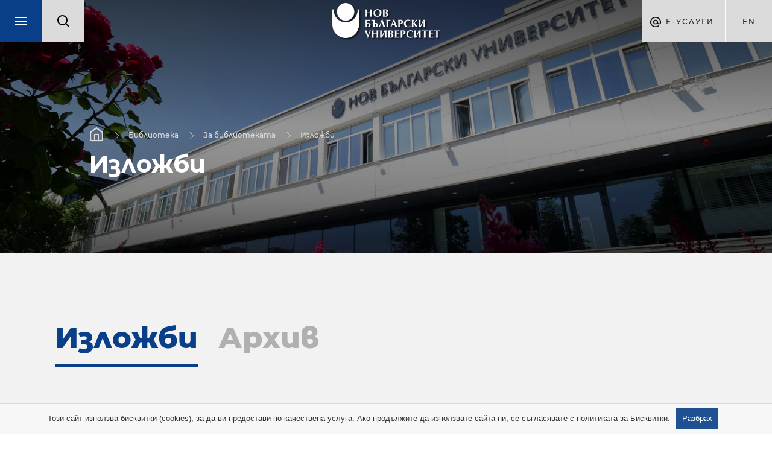

--- FILE ---
content_type: text/html; charset=utf-8
request_url: https://nbu.bg/bg/library/za-bibliotekata/izlozhbi/arhiv
body_size: 9632
content:
<!DOCTYPE html>
<html lang="bg">
	<head>
		<title>Изложби - За библиотеката - Библиотека - Нов български университет</title>
<meta http-equiv="Content-Type" content="text/html; charset=utf-8" />
<meta name="viewport" content="width=device-width, initial-scale=1.0, maximum-scale=1.0, user-scalable=0" />
<meta name="google" content="notranslate" />
<link rel="icon" href="/favicon.ico" type="image/x-icon" />

<meta name="keywords" content="">
<meta name="descrpition" content="">

<meta property="og:title" content="Преподаватели"/>
<meta property="og:description" content=""/>
	
<link rel="stylesheet" type="text/css" href="/css/magnific-popup.min.css">
<link rel="stylesheet" type="text/css" href="/css/photoswipe.css">
<link rel="stylesheet" type="text/css" href="/css/jquery-ui.min.css">
<link rel="stylesheet" type="text/css" href="/css/jquery-ui.theme.min.css">
<link rel="stylesheet" type="text/css" href="/css/chosen.min.css">
<link rel="stylesheet" type="text/css" href="/css/owl.transitions.min.css">
	<link rel="stylesheet" type="text/css" href="/css/styles.css?v=33">
<!--[if lte IE 10]><link href="/css/ie10.css" type="text/css" rel="stylesheet"/><![endif]-->
<link href="https://fonts.googleapis.com/css?family=Montserrat:200,400,500,700&display=swap&subset=cyrillic,cyrillic-ext" rel="stylesheet">


<script type="text/javascript" src="/js/jquery-1.11.1.min.js"></script>
<script type="text/javascript" src="/js/owl.carousel.min.js"></script>
<script type="text/javascript" src="/js/jquery.magnific-popup.min.js"></script>

	<script type="text/javascript" src="/js/main.js?v=3"></script>
	<script type="text/javascript" src="/js/new_main.js?v=12"></script>

<script type="text/javascript">
	var xhr_cache = {};
	Array.max = function( array ) {
		return Math.max.apply(Math, array);
	};
</script>

<!--Start of Tawk.to Script-->
<script type="text/javascript">
var Tawk_API=Tawk_API||{}, Tawk_LoadStart=new Date();
(function(){
var s1=document.createElement("script"),s0=document.getElementsByTagName("script")[0];
s1.async=true;
s1.src='https://embed.tawk.to/57164b64de390fbd231e45e6/default';
s1.charset='UTF-8';
s1.setAttribute('crossorigin','*');
s0.parentNode.insertBefore(s1,s0);
})();
</script>
<!--End of Tawk.to Script-->



	<!-- Facebook Pixel Code -->
	<script>
		!function(f,b,e,v,n,t,s)
		{if(f.fbq)return;n=f.fbq=function(){n.callMethod?
				n.callMethod.apply(n,arguments):n.queue.push(arguments)};
			if(!f._fbq)f._fbq=n;n.push=n;n.loaded=!0;n.version='2.0';
			n.queue=[];t=b.createElement(e);t.async=!0;
			t.src=v;s=b.getElementsByTagName(e)[0];
			s.parentNode.insertBefore(t,s)}(window, document,'script',
				'https://connect.facebook.net/en_US/fbevents.js');
		fbq('init', '1062865557448477');
		fbq('track', 'PageView');
	</script>
	<noscript><img height="1" width="1" style="display:none"
				   src="https://www.facebook.com/tr?id=1062865557448477&ev=PageView&noscript=1" alt="facebook"
	/></noscript>
	<!-- End Facebook Pixel Code -->





			</head>
	<body class="loaded has-slider">
				<div id="main_wrapper" class="intro-effect">
			<div class="m_header_wrap">
				<header id="main">
	<nav class="main-nav">
		<ul>
			<li>
				<div class="search-box-mobile">
					<form action="https://nbu.bg/bg/search" method="get" autocomplete="off">
						<label>
							<fieldset class="search-input-wrap">
								<input type="text" name="q" placeholder="Търсене..." />
								<button type="submit">Търси</button>
							</fieldset>
						</label>
					</form>
				</div>
			</li>
			<li><a href="https://nbu.bg/bg/library/za-bibliotekata" target="_self">За библиотеката</a><ul><li><a data-page_slug="za-bibliotekata" data-root_slug="library" href="https://nbu.bg/bg/library/za-bibliotekata/pravila" target="_self">Правила</a></li><li><a data-page_slug="za-bibliotekata" data-root_slug="library" href="https://nbu.bg/bg/library/za-bibliotekata/politika-za-priemane-na-dareniq" target="_self">Политика за приемане на дарения</a></li><li><a data-page_slug="za-bibliotekata" data-root_slug="library" href="https://nbu.bg/bg/library/za-bibliotekata/kolekcii" target="_self">Колекции</a></li><li><a data-page_slug="za-bibliotekata" data-root_slug="library" href="https://nbu.bg/bg/library/za-bibliotekata/lichni-biblioteki" target="_self">Лични библиотеки</a></li><li><a data-page_slug="za-bibliotekata" data-root_slug="library" href="https://nbu.bg/bg/library/za-bibliotekata/biblioteka-za-uchenika" target="_self">Библиотека за ученика</a></li><li><a class="get_menu" data-page_slug="za-bibliotekata" data-root_slug="library" href="http://www.nbu.bg/bg/library/za-bibliotekata/izlozhbi/izlozhbi" target="_self">Изложби</a></li><li><a data-page_slug="za-bibliotekata" data-root_slug="library" href="https://nbu.bg/bg/library/za-bibliotekata/proekti" target="_self">Проекти</a></li><li><a data-page_slug="za-bibliotekata" data-root_slug="library" href="https://nbu.bg/bg/library/za-bibliotekata/chlenstva" target="_self">Членства</a></li><li><a data-page_slug="za-bibliotekata" data-root_slug="library" href="https://nbu.bg/bg/library/za-bibliotekata/nagradi" target="_self">Награди</a></li><li><a data-page_slug="za-bibliotekata" data-root_slug="library" href="https://nbu.bg/bg/library/za-bibliotekata/struktura" target="_self">Структура</a></li><li><a data-page_slug="za-bibliotekata" data-root_slug="library" href="https://nbu.bg/bg/library/za-bibliotekata/statistika" target="_self">Статистика</a></li><li><a data-page_slug="za-bibliotekata" data-root_slug="library" href="https://nbu.bg/bg/library/za-bibliotekata/rabotno-vreme" target="_self">Работно време</a></li><li><a data-page_slug="za-bibliotekata" data-root_slug="library" href="https://nbu.bg/bg/library/za-bibliotekata/kontakti" target="_self">Контакти</a></li></ul></li><li><a href="https://nbu.bg/bg/library/chitalnq-s-kolekciq-i-arhiv-prof-bogdan-bogdanov-d-n" target="_self">Читалня с колекция и архив &quot;Проф. Богдан Богданов, д.н.&quot;</a><ul><li><a data-page_slug="chitalnq-s-kolekciq-i-arhiv-prof-bogdan-bogdanov-d-n" data-root_slug="library" href="https://nbu.bg/bg/library/chitalnq-s-kolekciq-i-arhiv-prof-bogdan-bogdanov-d-n/bibliotekarqt" target="_self">Библиотекарят</a></li><li><a data-page_slug="chitalnq-s-kolekciq-i-arhiv-prof-bogdan-bogdanov-d-n" data-root_slug="library" href="https://nbu.bg/bg/library/chitalnq-s-kolekciq-i-arhiv-prof-bogdan-bogdanov-d-n/za-chitalnqta" target="_self">За читалнята</a></li><li><a data-page_slug="chitalnq-s-kolekciq-i-arhiv-prof-bogdan-bogdanov-d-n" data-root_slug="library" href="https://nbu.bg/bg/library/chitalnq-s-kolekciq-i-arhiv-prof-bogdan-bogdanov-d-n/kolekcii" target="_self">Колекции</a></li><li><a data-page_slug="chitalnq-s-kolekciq-i-arhiv-prof-bogdan-bogdanov-d-n" data-root_slug="library" href="https://uniarchive.nbu.bg/bg/lichni-fondove/prof-bogdan-bogdanov" target="_self">Архив</a></li><li><a data-page_slug="chitalnq-s-kolekciq-i-arhiv-prof-bogdan-bogdanov-d-n" data-root_slug="library" href="https://nbu.bg/bg/library/chitalnq-s-kolekciq-i-arhiv-prof-bogdan-bogdanov-d-n/kontakti" target="_self">Контакти</a></li></ul></li>

<script type="text/javascript">
			var url = "/bg/ajax/library/za-bibliotekata/izlozhbi/arhiv/get_items_for_main_menu";
		
	$('header a.get_menu').off('click').on('click', function(e) {
		e.preventDefault();
		var $this = $(this),
			parentLi = $this.parents('ul').first();

		parentLi.parent('li').addClass('open');
		parentLi.parents('.main-nav').first().addClass('disable');
		$this.parent('li').addClass('loading');

		$.ajax({
			method: "GET",
			url: url,
			dataType: "json",
			data: {root_slug: $this.data('root_slug'), page_slug: $this.data('page_slug')},
			success: function (response) {
				if(response.status) {
					//show html
					$(response.html).appendTo(parentLi).end().find('.sub-nav-title a').text($this.text())
					.attr({
						'title': $this.text(),
						'href': $this.attr('href')
					})
					.end().find('.close').one('click', function() {
						$(this).parent('.sub-nav').stop().fadeOut(function() {
							parentLi.parent('li').removeClass('open');
							parentLi.parents('.main-nav').first().removeClass('disable');
							$this.parent('li').removeClass('loading');
							$(this).parent('.sub-nav').remove();
						});
					});
					$this.parent('li').removeClass('loading');
					$('html, body').animate({scrollTop: 0}, 'slow');
					$('.main-nav ul').animate({scrollTop: 0}, 'slow');
				} else {
					window.location.href = $this.attr('href'); //redirect to url if there are not menu items
				}
			},
			error: function (xhr, response) {
				console.log('error', xhr, response);
				parentLi.parent('li').removeClass('open');
				parentLi.parents('.main-nav').first().removeClass('disable');
				$this.parent('li').removeClass('loading');
			}
		});
	});
	
</script>			<li><a href="https://nbu.bg/bg/library/elektronni-resursi" target="_self">Електронни ресурси</a><ul><li><a data-page_slug="elektronni-resursi" data-root_slug="library" href="http://qopac.nbu.bg/" target="_blank">Библиотечен каталог</a></li><li><a data-page_slug="elektronni-resursi" data-root_slug="library" href="https://nbu-rechnik.nbu.bg/" target="_blank">Университетски речник</a></li><li><a data-page_slug="elektronni-resursi" data-root_slug="library" href="https://svidetelstvabg.nbu.bg/" target="_blank">Свидетелства за историята на България</a></li><li><a class="get_menu" data-page_slug="elektronni-resursi" data-root_slug="library" href="https://nbu.bg/bg/library/elektronni-resursi/bazi-danni" target="_self">Бази данни</a></li><li><a data-page_slug="elektronni-resursi" data-root_slug="library" href="https://nbu.bg/bg/library/elektronni-resursi/digitalna-biblioteka" target="_self">Дигитална библиотека</a></li><li><a data-page_slug="elektronni-resursi" data-root_slug="library" href="http://ojs.nbu.bg/" target="_self">Електронни периодични издания на НБУ</a></li><li><a data-page_slug="elektronni-resursi" data-root_slug="library" href="http://eprints.nbu.bg/" target="_blank">Научен електронен архив на НБУ</a></li><li><a data-page_slug="elektronni-resursi" data-root_slug="library" href="https://nbu.bg/bg/library/elektronni-resursi/drugi-elektronni-resursi" target="_self">Други електронни ресурси</a></li><li><a class="get_menu" data-page_slug="elektronni-resursi" data-root_slug="library" href="https://nbu.bg/bg/library/elektronni-resursi/elektronni-bibliografii" target="_self">Електронни библиографии</a></li></ul></li><li><a href="https://nbu.bg/bg/library/uslugi" target="_self">Услуги</a><ul><li><a data-page_slug="uslugi" data-root_slug="library" href="https://nbu.bg/bg/library/uslugi/bibliotechno-informacionni-uslugi" target="_self">Библиотечно-информационни услуги</a></li><li><a data-page_slug="uslugi" data-root_slug="library" href="https://nbu.bg/bg/library/uslugi/tehnologichni-uslugi" target="_self">Технологични услуги</a></li><li><a class="get_menu" data-page_slug="uslugi" data-root_slug="library" href="https://nbu.bg/bg/library/uslugi/specialni-obrazovatelni-potrebnosti" target="_self">Специални образователни потребности</a></li><li><a data-page_slug="uslugi" data-root_slug="library" href="https://nbu.bg/bg/library/uslugi/cenorazpisi" target="_self">Ценоразписи</a></li></ul></li>

<script type="text/javascript">
			var url = "/bg/ajax/library/za-bibliotekata/izlozhbi/arhiv/get_items_for_main_menu";
		
	$('header a.get_menu').off('click').on('click', function(e) {
		e.preventDefault();
		var $this = $(this),
			parentLi = $this.parents('ul').first();

		parentLi.parent('li').addClass('open');
		parentLi.parents('.main-nav').first().addClass('disable');
		$this.parent('li').addClass('loading');

		$.ajax({
			method: "GET",
			url: url,
			dataType: "json",
			data: {root_slug: $this.data('root_slug'), page_slug: $this.data('page_slug')},
			success: function (response) {
				if(response.status) {
					//show html
					$(response.html).appendTo(parentLi).end().find('.sub-nav-title a').text($this.text())
					.attr({
						'title': $this.text(),
						'href': $this.attr('href')
					})
					.end().find('.close').one('click', function() {
						$(this).parent('.sub-nav').stop().fadeOut(function() {
							parentLi.parent('li').removeClass('open');
							parentLi.parents('.main-nav').first().removeClass('disable');
							$this.parent('li').removeClass('loading');
							$(this).parent('.sub-nav').remove();
						});
					});
					$this.parent('li').removeClass('loading');
					$('html, body').animate({scrollTop: 0}, 'slow');
					$('.main-nav ul').animate({scrollTop: 0}, 'slow');
				} else {
					window.location.href = $this.attr('href'); //redirect to url if there are not menu items
				}
			},
			error: function (xhr, response) {
				console.log('error', xhr, response);
				parentLi.parent('li').removeClass('open');
				parentLi.parents('.main-nav').first().removeClass('disable');
				$this.parent('li').removeClass('loading');
			}
		});
	});
	
</script>		</ul>
	</nav>
	<div class="left-side">
		<a href="javascript:;" class="menu-box">
			<span class="menu-trigger"></span>
		</a><!--
		 --><div class="search_box">
			<form action="https://nbu.bg/bg/search" method="get" autocomplete="off">
				<label>
					<img src="/images/lupa.svg" alt="Search" />
					<fieldset class="search-input-wrap">
						<input type="text" name="q" placeholder="Търсене..." />
						<button type="submit">Търси</button>
					</fieldset>
				</label>
			</form>
		</div>
	</div><!--
	 --><div class="logo-wrap">
		<a href="https://nbu.bg/bg" class="logo" title=""><img src="/images/logo_bg.png" width="178" height="58" alt="" /></a>
	</div><!--
	 --><div class="right-side">
		<div class="e-services">
	Е-Услуги
	<ul class="drop-down">
					<li>
				<a href="https://cstudent.nbu.bg/" target="_blank">ⓔ-кандидат-студент</a>
			</li>
					<li>
				<a href="https://student.nbu.bg/" target="_blank">ⓔ-студент</a>
			</li>
					<li>
				<a href="https://teacher.nbu.bg" target="_blank">ⓔ-преподавател</a>
			</li>
					<li>
				<a href="http://mail.nbu.bg/" target="_blank">ⓔ-mail</a>
			</li>
			</ul>
</div><!--
		--><div class="language-box">
							<a class="language" href="/en" title="">en</a>	
		</div>
	</div>
</header>			</div>
			<article class="page inner">
				
								<div class="page_content">
					<div class="full_content">
						<div class="inner2 department-background">
							
							<div class="inner2_slider small">
								<div class="slide" style="background-image: url('/images/small_slider_image.jpg');">
									
									<div class="info">
										<nav class="breadcrumbs">
						<a href="/bg">Начало</a>							<a href="/bg/library">Библиотека</a>							<a href="/bg/library/za-bibliotekata">За библиотеката</a>							<a href="/bg/library/za-bibliotekata/izlozhbi?href=http%3A%2F%2Fwww.nbu.bg%2Fbg%2Flibrary%2Fza-bibliotekata%2Fizlozhbi%2Fizlozhbi">Изложби</a>		</nav>																				<h1>Изложби</h1>
									</div>
								</div>
							</div>
							<aside class="left_side_content">
	
	<dl class="accordion">
					<a href="javascript:;" class="department-menu-btn-label">
				<dt class="all-departaments">Меню</dt>
			</a>
					
		<p class="department-menu-title">Библиотека</p>

				<dt>
			<a href="/bg/library/za-bibliotekata" target="_self">За библиотеката</a>
							<span class="trigger"><i></i></span>
					</dt>
		<dd><div class="swipe_menu"><ul class="level_one">
							<li>
				<a href="/bg/library/za-bibliotekata/pravila" target="_self">Правила</a>
							</li>
								<li>
				<a href="/bg/library/za-bibliotekata/politika-za-priemane-na-dareniq" target="_self">Политика за приемане на дарения</a>
							</li>
								<li>
				<a href="/bg/library/za-bibliotekata/kolekcii" target="_self">Колекции</a>
							</li>
								<li>
				<a href="/bg/library/za-bibliotekata/lichni-biblioteki" target="_self">Лични библиотеки</a>
							</li>
								<li>
				<a href="/bg/library/za-bibliotekata/biblioteka-za-uchenika" target="_self">Библиотека за ученика</a>
							</li>
								<li>
				<a href="http://www.nbu.bg/bg/library/za-bibliotekata/izlozhbi/izlozhbi" target="_self">Изложби</a>
									<ul>
	<li class="back"><a href="javascript:;" title="Назад">Назад</a></li>						<li>
				<a href="/bg/library/za-bibliotekata/izlozhbi/izlozhbi" target="_self">Изложби</a>
							</li>
								<li class="active">
				<a href="/bg/library/za-bibliotekata/izlozhbi/arhiv" target="_self">Архив</a>
							</li>
			</ul>
							</li>
								<li>
				<a href="/bg/library/za-bibliotekata/proekti" target="_self">Проекти</a>
							</li>
								<li>
				<a href="/bg/library/za-bibliotekata/chlenstva" target="_self">Членства</a>
							</li>
								<li>
				<a href="/bg/library/za-bibliotekata/nagradi" target="_self">Награди</a>
							</li>
								<li>
				<a href="/bg/library/za-bibliotekata/struktura" target="_self">Структура</a>
							</li>
								<li>
				<a href="/bg/library/za-bibliotekata/statistika" target="_self">Статистика</a>
							</li>
								<li>
				<a href="/bg/library/za-bibliotekata/rabotno-vreme" target="_self">Работно време</a>
							</li>
								<li>
				<a href="/bg/library/za-bibliotekata/kontakti" target="_self">Контакти</a>
							</li>
			</ul>
</div></dd>				<dt>
			<a href="/bg/library/chitalnq-s-kolekciq-i-arhiv-prof-bogdan-bogdanov-d-n" target="_self">Читалня с колекция и архив &quot;Проф. Богдан Богданов, д.н.&quot;</a>
							<span class="trigger"><i></i></span>
					</dt>
		<dd><div class="swipe_menu"><ul class="level_one">
							<li>
				<a href="/bg/library/chitalnq-s-kolekciq-i-arhiv-prof-bogdan-bogdanov-d-n/bibliotekarqt" target="_self">Библиотекарят</a>
							</li>
								<li>
				<a href="/bg/library/chitalnq-s-kolekciq-i-arhiv-prof-bogdan-bogdanov-d-n/za-chitalnqta" target="_self">За читалнята</a>
							</li>
								<li>
				<a href="/bg/library/chitalnq-s-kolekciq-i-arhiv-prof-bogdan-bogdanov-d-n/kolekcii" target="_self">Колекции</a>
							</li>
								<li>
				<a href="https://uniarchive.nbu.bg/bg/lichni-fondove/prof-bogdan-bogdanov" target="_self">Архив</a>
							</li>
								<li>
				<a href="/bg/library/chitalnq-s-kolekciq-i-arhiv-prof-bogdan-bogdanov-d-n/kontakti" target="_self">Контакти</a>
							</li>
			</ul>
</div></dd>				<dt>
			<a href="/bg/library/elektronni-resursi" target="_self">Електронни ресурси</a>
							<span class="trigger"><i></i></span>
					</dt>
		<dd><div class="swipe_menu"><ul class="level_one">
							<li>
				<a href="http://qopac.nbu.bg/" target="_blank">Библиотечен каталог</a>
							</li>
								<li>
				<a href="https://nbu-rechnik.nbu.bg/" target="_blank">Университетски речник</a>
							</li>
								<li>
				<a href="https://svidetelstvabg.nbu.bg/" target="_blank">Свидетелства за историята на България</a>
							</li>
								<li>
				<a href="/bg/library/elektronni-resursi/bazi-danni" target="_self">Бази данни</a>
									<ul>
	<li class="back"><a href="javascript:;" title="Назад">Назад</a></li>						<li>
				<a href="/bg/library/elektronni-resursi/bazi-danni/po-azbuchen-red" target="_self">По азбучен ред</a>
							</li>
								<li>
				<a href="/bg/library/elektronni-resursi/bazi-danni/po-profesionalni-napravleniq" target="_self">По професионални направления</a>
							</li>
								<li>
				<a href="/bg/library/elektronni-resursi/bazi-danni/bazi-danni-s-vremenen-dostyp" target="_self">Бази данни с временен достъп</a>
							</li>
			</ul>
							</li>
								<li>
				<a href="/bg/library/elektronni-resursi/digitalna-biblioteka" target="_self">Дигитална библиотека</a>
							</li>
								<li>
				<a href="http://ojs.nbu.bg/" target="_self">Електронни периодични издания на НБУ</a>
							</li>
								<li>
				<a href="http://eprints.nbu.bg/" target="_blank">Научен електронен архив на НБУ</a>
							</li>
								<li>
				<a href="/bg/library/elektronni-resursi/drugi-elektronni-resursi" target="_self">Други електронни ресурси</a>
							</li>
								<li>
				<a href="/bg/library/elektronni-resursi/elektronni-bibliografii" target="_self">Електронни библиографии</a>
									<ul>
	<li class="back"><a href="javascript:;" title="Назад">Назад</a></li>						<li>
				<a href="/bg/library/elektronni-resursi/elektronni-bibliografii/bibliotechna-kolekciq-izdaniq-na-nov-bylgarski-universitet" target="_self">Библиотечна колекция „Издания на Нов български университет“</a>
							</li>
								<li>
				<a href="/bg/library/elektronni-resursi/elektronni-bibliografii/prof-ivanka-apostolova-d-n" target="_self">Проф. Иванка Апостолова, д.н.</a>
							</li>
			</ul>
							</li>
			</ul>
</div></dd>				<dt>
			<a href="/bg/library/uslugi" target="_self">Услуги</a>
							<span class="trigger"><i></i></span>
					</dt>
		<dd><div class="swipe_menu"><ul class="level_one">
							<li>
				<a href="/bg/library/uslugi/bibliotechno-informacionni-uslugi" target="_self">Библиотечно-информационни услуги</a>
							</li>
								<li>
				<a href="/bg/library/uslugi/tehnologichni-uslugi" target="_self">Технологични услуги</a>
							</li>
								<li>
				<a href="/bg/library/uslugi/specialni-obrazovatelni-potrebnosti" target="_self">Специални образователни потребности</a>
									<ul>
	<li class="back"><a href="javascript:;" title="Назад">Назад</a></li>						<li>
				<a href="/bg/library/uslugi/specialni-obrazovatelni-potrebnosti/narusheno-zrenie" target="_self">Нарушено зрение</a>
							</li>
								<li>
				<a href="/bg/library/uslugi/specialni-obrazovatelni-potrebnosti/narushen-sluh" target="_self">Нарушен слух</a>
							</li>
								<li>
				<a href="/bg/library/uslugi/specialni-obrazovatelni-potrebnosti/disleksiq" target="_self">Дислексия</a>
							</li>
								<li>
				<a href="/bg/library/uslugi/specialni-obrazovatelni-potrebnosti/autistichen-spektyr" target="_self">Аутистичен спектър</a>
							</li>
								<li>
				<a href="/bg/library/uslugi/specialni-obrazovatelni-potrebnosti/bibliotechni-asistenti" target="_self">Библиотечни асистенти</a>
							</li>
								<li>
				<a href="/bg/library/uslugi/specialni-obrazovatelni-potrebnosti/tehnicheski-asistenti" target="_self">Технически асистенти</a>
							</li>
								<li>
				<a href="/bg/library/uslugi/specialni-obrazovatelni-potrebnosti/dostypnost-na-sredata" target="_self">Достъпност на средата</a>
							</li>
			</ul>
							</li>
								<li>
				<a href="/bg/library/uslugi/cenorazpisi" target="_self">Ценоразписи</a>
							</li>
			</ul>
</div></dd>					</dl>
	<script type="text/javascript">
	(function($) {
		$('.swipe_menu').swipe_menu();
	})(jQuery);
	</script>
</aside>



							<div class="max_1440 lr_padding right_side_content">
																<div class="honorary_doctors">
	<div class="content_container"><div class="events_news"><div><nav><a class="active"href="/bg/library/za-bibliotekata/izlozhbi/izlozhbi">Изложби</a><a href="/bg/library/za-bibliotekata/izlozhbi/arhiv">Архив</a></nav></div></div><div class="box"><figure><div class="f_image_wrap"><a href="/bg/library/za-bibliotekata/izlozhbi/arhiv/bylgarski-arheologicheski-sykrovishta"><img src="/thumbs/300x300/library/exhibitions/plakat_300x300_crop_478b24840a.jpg"></img></a></div><figcaption><a href="/bg/library/za-bibliotekata/izlozhbi/arhiv/bylgarski-arheologicheski-sykrovishta">Български археологически съкровища</a></figcaption></figure></div><div class="box"><figure><div class="f_image_wrap"><a href="/bg/library/za-bibliotekata/izlozhbi/arhiv/severno-siqnie"><img src="/thumbs/300x300/library/exhibitions/scandinavian_300x300_crop_478b24840a.jpg"></img></a></div><figcaption><a href="/bg/library/za-bibliotekata/izlozhbi/arhiv/severno-siqnie">Северно сияние</a></figcaption></figure></div><div class="box"><figure><div class="f_image_wrap"><a href="/bg/library/za-bibliotekata/izlozhbi/arhiv/totalitarizmyt-v-izkustvoto"><img src="/thumbs/300x300/library/exhibitions/plakat-totalitarisum_300x300_crop_478b24840a.jpg"></img></a></div><figcaption><a href="/bg/library/za-bibliotekata/izlozhbi/arhiv/totalitarizmyt-v-izkustvoto">Тоталитаризмът в изкуството</a></figcaption></figure></div><div class="box"><figure><div class="f_image_wrap"><a href="/bg/library/za-bibliotekata/izlozhbi/arhiv/prava-na-choveka"><img src="/thumbs/300x300/library/exhibitions/human-rights-web_300x300_crop_478b24840a.jpg"></img></a></div><figcaption><a href="/bg/library/za-bibliotekata/izlozhbi/arhiv/prava-na-choveka">Права на човека</a></figcaption></figure></div><div class="box"><figure><div class="f_image_wrap"><a href="/bg/library/za-bibliotekata/izlozhbi/arhiv/minaloto-bydeshte-na-prof-aleksandyr-fol"><img src="/thumbs/300x300/library/exhibitions/poster-fol-web_300x300_crop_478b24840a.jpg"></img></a></div><figcaption><a href="/bg/library/za-bibliotekata/izlozhbi/arhiv/minaloto-bydeshte-na-prof-aleksandyr-fol">Миналото бъдеще на проф. Александър Фол</a></figcaption></figure></div><div class="box"><figure><div class="f_image_wrap"><a href="/bg/library/za-bibliotekata/izlozhbi/arhiv/lqtno-kino"><img src="/thumbs/300x300/library/exhibitions/poster-cinema_300x300_crop_478b24840a.jpg"></img></a></div><figcaption><a href="/bg/library/za-bibliotekata/izlozhbi/arhiv/lqtno-kino">Лятно кино</a></figcaption></figure></div><div class="box"><figure><div class="f_image_wrap"><a href="/bg/library/za-bibliotekata/izlozhbi/arhiv/100-nacionalni-turisticheski-obekta"><img src="/thumbs/300x300/library/exhibitions/100-nazionalni-turisticheski-obekta_300x300_crop_478b24840a.jpg"></img></a></div><figcaption><a href="/bg/library/za-bibliotekata/izlozhbi/arhiv/100-nacionalni-turisticheski-obekta">100 национални туристически обекта</a></figcaption></figure></div><div class="box"><figure><div class="f_image_wrap"><a href="/bg/library/za-bibliotekata/izlozhbi/arhiv/bylgarsko-nematerialno-kulturno-nasledstvo"><img src="/thumbs/300x300/library/exhibitions/heritage-2_300x300_crop_478b24840a.jpg"></img></a></div><figcaption><a href="/bg/library/za-bibliotekata/izlozhbi/arhiv/bylgarsko-nematerialno-kulturno-nasledstvo">Българско нематериално културно наследство</a></figcaption></figure></div><div class="box"><figure><div class="f_image_wrap"><a href="/bg/library/za-bibliotekata/izlozhbi/arhiv/izmereniq-na-krasotata"><img src="/thumbs/300x300/library/exhibitions/beauty-izlovba_300x300_crop_478b24840a.jpg"></img></a></div><figcaption><a href="/bg/library/za-bibliotekata/izlozhbi/arhiv/izmereniq-na-krasotata">Измерения на красотата</a></figcaption></figure></div><div class="box"><figure><div class="f_image_wrap"><a href="/bg/library/za-bibliotekata/izlozhbi/arhiv/zemqta"><img src="/thumbs/300x300/library/exhibitions/plakat-zemyata_300x300_crop_478b24840a.jpg"></img></a></div><figcaption><a href="/bg/library/za-bibliotekata/izlozhbi/arhiv/zemqta">Земята</a></figcaption></figure></div><div class="box"><figure><div class="f_image_wrap"><a href="/bg/library/za-bibliotekata/izlozhbi/arhiv/komunikativni-i-emocionalno-povedencheski-narusheniq"><img src="/thumbs/300x300/library/exhibitions/1-plakat-komunikativni-narushenia_300x300_crop_478b24840a.jpg"></img></a></div><figcaption><a href="/bg/library/za-bibliotekata/izlozhbi/arhiv/komunikativni-i-emocionalno-povedencheski-narusheniq">Комуникативни и емоционално-поведенчески нарушения</a></figcaption></figure></div><div class="box"><figure><div class="f_image_wrap"><a href="/bg/library/za-bibliotekata/izlozhbi/arhiv/radioto"><img src="/thumbs/300x300/library/exhibitions/radio_300x300_crop_478b24840a.jpg"></img></a></div><figcaption><a href="/bg/library/za-bibliotekata/izlozhbi/arhiv/radioto">Радиото</a></figcaption></figure></div><div class="box"><figure><div class="f_image_wrap"><a href="/bg/library/za-bibliotekata/izlozhbi/arhiv/10-godini-lichna-biblioteka-i-chitalnq-prof-ivanka-apostolova-d-n"><img src="/thumbs/300x300/library/exhibitions/plakat-ivanka-apostolova_300x300_crop_478b24840a.jpg"></img></a></div><figcaption><a href="/bg/library/za-bibliotekata/izlozhbi/arhiv/10-godini-lichna-biblioteka-i-chitalnq-prof-ivanka-apostolova-d-n">10 години лична библиотека и читалня „Проф. Иванка Апостолова, д.н.“</a></figcaption></figure></div><div class="box"><figure><div class="f_image_wrap"><a href="/bg/library/za-bibliotekata/izlozhbi/arhiv/kultura-i-geografiq-na-vinoto-v-bibliotechnite-kolekcii-na-nbu"><img src="/thumbs/300x300/library/exhibitions/kultura-i-geografiya-na-vinoto-plakat_300x300_crop_478b24840a.jpg"></img></a></div><figcaption><a href="/bg/library/za-bibliotekata/izlozhbi/arhiv/kultura-i-geografiq-na-vinoto-v-bibliotechnite-kolekcii-na-nbu">Култура и география на виното в библиотечните колекции на НБУ</a></figcaption></figure></div><div class="box"><figure><div class="f_image_wrap"><a href="/bg/library/za-bibliotekata/izlozhbi/arhiv/vizualnite-izkustva-v-lichnata-biblioteka-na-atanas-slavov"><img src="/thumbs/300x300/library/exhibitions/plakat-atanas-slavovi-cheteniya_300x300_crop_478b24840a.jpg"></img></a></div><figcaption><a href="/bg/library/za-bibliotekata/izlozhbi/arhiv/vizualnite-izkustva-v-lichnata-biblioteka-na-atanas-slavov">Визуалните изкуства в личната библиотека на Атанас Славов</a></figcaption></figure></div><div class="box"><figure><div class="f_image_wrap"><a href="/bg/library/za-bibliotekata/izlozhbi/arhiv/100-godini-100-plakata"><img src="/thumbs/300x300/library/exhibitions/plakat-100godini-100plakata_300x300_crop_478b24840a.jpg"></img></a></div><figcaption><a href="/bg/library/za-bibliotekata/izlozhbi/arhiv/100-godini-100-plakata">100 години, 100 плаката</a></figcaption></figure></div><div class="box"><figure><div class="f_image_wrap"><a href="/bg/library/za-bibliotekata/izlozhbi/arhiv/prirodnite-nauki-v-izlozhbite-na-bibliotekata"><img src="/thumbs/300x300/library/exhibitions/plakat-prirodni-nauki_300x300_crop_478b24840a.jpg"></img></a></div><figcaption><a href="/bg/library/za-bibliotekata/izlozhbi/arhiv/prirodnite-nauki-v-izlozhbite-na-bibliotekata">Природните науки в изложбите на библиотеката</a></figcaption></figure></div><div class="box"><figure><div class="f_image_wrap"><a href="/bg/library/za-bibliotekata/izlozhbi/arhiv/pytqt-kym-evroto"><img src="/thumbs/300x300/library/exhibitions/plakat-putyat-kum-evroto_300x300_crop_478b24840a.jpg"></img></a></div><figcaption><a href="/bg/library/za-bibliotekata/izlozhbi/arhiv/pytqt-kym-evroto">Пътят към еврото</a></figcaption></figure></div><div class="box"><figure><div class="f_image_wrap"><a href="/bg/library/za-bibliotekata/izlozhbi/arhiv/25-godini-izdaniq-na-nov-bylgarski-universitet"><img src="/thumbs/300x300/library/exhibitions/25-godini-izdaniya-na-nbu_300x300_crop_478b24840a.jpg"></img></a></div><figcaption><a href="/bg/library/za-bibliotekata/izlozhbi/arhiv/25-godini-izdaniq-na-nov-bylgarski-universitet">25 години издания на Нов български университет</a></figcaption></figure></div><div class="box"><figure><div class="f_image_wrap"><a href="/bg/library/za-bibliotekata/izlozhbi/arhiv/evoljucionnata-teoriq-na-charlz-darvin"><img src="/thumbs/300x300/library/exhibitions/charles-darwin-plakat_300x300_crop_478b24840a.jpg"></img></a></div><figcaption><a href="/bg/library/za-bibliotekata/izlozhbi/arhiv/evoljucionnata-teoriq-na-charlz-darvin">Еволюционната теория на Чарлз Дарвин</a></figcaption></figure></div><div class="box"><figure><div class="f_image_wrap"><a href="/bg/library/za-bibliotekata/izlozhbi/arhiv/stanislav-stratiev"><img src="/thumbs/300x300/library/exhibitions/stanislav-stratiev-poster_300x300_crop_478b24840a.jpg"></img></a></div><figcaption><a href="/bg/library/za-bibliotekata/izlozhbi/arhiv/stanislav-stratiev">Станислав Стратиев</a></figcaption></figure></div><div class="box"><figure><div class="f_image_wrap"><a href="/bg/library/za-bibliotekata/izlozhbi/arhiv/dejvid-hjum"><img src="/thumbs/300x300/library/exhibitions/david-hume-plakat_300x300_crop_478b24840a.jpg"></img></a></div><figcaption><a href="/bg/library/za-bibliotekata/izlozhbi/arhiv/dejvid-hjum">Дейвид Хюм</a></figcaption></figure></div><div class="box"><figure><div class="f_image_wrap"><a href="/bg/library/za-bibliotekata/izlozhbi/arhiv/prof-hristo-kodov-izsledovatel-na-starata-bylgarska-knizhnina-i-kirilo-metodievata-epoha"><img src="/thumbs/300x300/library/exhibitions/hristo-kodov-plakat_300x300_crop_478b24840a.jpg"></img></a></div><figcaption><a href="/bg/library/za-bibliotekata/izlozhbi/arhiv/prof-hristo-kodov-izsledovatel-na-starata-bylgarska-knizhnina-i-kirilo-metodievata-epoha">Проф. Христо Кодов - Изследовател на старата българска книжнина и Кирило-Методиевата епоха</a></figcaption></figure></div><div class="box"><figure><div class="f_image_wrap"><a href="/bg/library/za-bibliotekata/izlozhbi/arhiv/rembrand"><img src="/thumbs/300x300/library/exhibitions/rembrandt-poster_300x300_crop_478b24840a.jpg"></img></a></div><figcaption><a href="/bg/library/za-bibliotekata/izlozhbi/arhiv/rembrand">Рембранд</a></figcaption></figure></div><div class="pages_paginator"><a class="previous disabled" href="javascript:;" title="Предишна страница">Предишна страница</a><a class="current" href="javascript:;" title="1"> 1</a><a href="/bg/library/za-bibliotekata/izlozhbi/arhiv?page=2" title="2"> 2</a><a class="next" href="/bg/library/za-bibliotekata/izlozhbi/arhiv?page=2" title="Следваща страница">Следваща страница</a></div></div>
</div>							</div>
						</div>
					</div>
				</div>
			</article>
						<footer id="main_footer">
	<div class="first-line">
		<a href="https://nbu.bg/bg" class="logo" title=""><img src="/images/logo_bg_blue.png" width="178" height="58" alt="" /></a>
		<div class="social">
			<a href="mailto:info@nbu.bg" title="Свържи се с нас">&#xe901;</a>			<a href="https://www.facebook.com/pages/New-Bulgarian-University/60408350928" target="_blank" title="Facebook">&#xe902;</a>						<a href="https://www.youtube.com/channel/UCa-YjledUY4p8kA4nky7Sxg" title="Youtube">&#xe904;</a>							<a href="https://www.instagram.com/new_bulgarian_university/" title="Instagram" class="instagram-btn">
					<svg version="1.1" xmlns="http://www.w3.org/2000/svg" width="20" height="28" viewBox="0 0 32 22">
						<title>instagram</title>
						<path fill="#fff" d="M16 2.881c4.275 0 4.781 0.019 6.462 0.094 1.563 0.069 2.406 0.331 2.969 0.55 0.744 0.288 1.281 0.638 1.837 1.194 0.563 0.563 0.906 1.094 1.2 1.838 0.219 0.563 0.481 1.412 0.55 2.969 0.075 1.688 0.094 2.194 0.094 6.463s-0.019 4.781-0.094 6.463c-0.069 1.563-0.331 2.406-0.55 2.969-0.288 0.744-0.637 1.281-1.194 1.837-0.563 0.563-1.094 0.906-1.837 1.2-0.563 0.219-1.413 0.481-2.969 0.55-1.688 0.075-2.194 0.094-6.463 0.094s-4.781-0.019-6.463-0.094c-1.563-0.069-2.406-0.331-2.969-0.55-0.744-0.288-1.281-0.637-1.838-1.194-0.563-0.563-0.906-1.094-1.2-1.837-0.219-0.563-0.481-1.413-0.55-2.969-0.075-1.688-0.094-2.194-0.094-6.463s0.019-4.781 0.094-6.463c0.069-1.563 0.331-2.406 0.55-2.969 0.288-0.744 0.638-1.281 1.194-1.838 0.563-0.563 1.094-0.906 1.838-1.2 0.563-0.219 1.412-0.481 2.969-0.55 1.681-0.075 2.188-0.094 6.463-0.094zM16 0c-4.344 0-4.887 0.019-6.594 0.094-1.7 0.075-2.869 0.35-3.881 0.744-1.056 0.412-1.95 0.956-2.837 1.85-0.894 0.888-1.438 1.781-1.85 2.831-0.394 1.019-0.669 2.181-0.744 3.881-0.075 1.713-0.094 2.256-0.094 6.6s0.019 4.887 0.094 6.594c0.075 1.7 0.35 2.869 0.744 3.881 0.413 1.056 0.956 1.95 1.85 2.837 0.887 0.887 1.781 1.438 2.831 1.844 1.019 0.394 2.181 0.669 3.881 0.744 1.706 0.075 2.25 0.094 6.594 0.094s4.888-0.019 6.594-0.094c1.7-0.075 2.869-0.35 3.881-0.744 1.050-0.406 1.944-0.956 2.831-1.844s1.438-1.781 1.844-2.831c0.394-1.019 0.669-2.181 0.744-3.881 0.075-1.706 0.094-2.25 0.094-6.594s-0.019-4.887-0.094-6.594c-0.075-1.7-0.35-2.869-0.744-3.881-0.394-1.063-0.938-1.956-1.831-2.844-0.887-0.887-1.781-1.438-2.831-1.844-1.019-0.394-2.181-0.669-3.881-0.744-1.712-0.081-2.256-0.1-6.6-0.1v0z"></path>
						<path fill="#fff" d="M16 7.781c-4.537 0-8.219 3.681-8.219 8.219s3.681 8.219 8.219 8.219 8.219-3.681 8.219-8.219c0-4.537-3.681-8.219-8.219-8.219zM16 21.331c-2.944 0-5.331-2.387-5.331-5.331s2.387-5.331 5.331-5.331c2.944 0 5.331 2.387 5.331 5.331s-2.387 5.331-5.331 5.331z"></path>
						<path fill="#fff" d="M26.462 7.456c0 1.060-0.859 1.919-1.919 1.919s-1.919-0.859-1.919-1.919c0-1.060 0.859-1.919 1.919-1.919s1.919 0.859 1.919 1.919z"></path>
					</svg>
				</a>
										<a href="https://www.linkedin.com/school/new-bulgarian-university" title="Linkedin" class="linkedin-btn">
					<svg version="1.1" xmlns="http://www.w3.org/2000/svg" width="20" height="20" viewBox="0 0 32 32">
						<title>linkedin2</title>
						<path fill="#fff" d="M12 12h5.535v2.837h0.079c0.77-1.381 2.655-2.837 5.464-2.837 5.842 0 6.922 3.637 6.922 8.367v9.633h-5.769v-8.54c0-2.037-0.042-4.657-3.001-4.657-3.005 0-3.463 2.218-3.463 4.509v8.688h-5.767v-18z"></path>
						<path fill="#fff" d="M2 12h6v18h-6v-18z"></path>
						<path fill="#fff" d="M8 7c0 1.657-1.343 3-3 3s-3-1.343-3-3c0-1.657 1.343-3 3-3s3 1.343 3 3z"></path>
					</svg>
				</a>
									<a href="https://news.nbu.bg/bg/rss" title="RSS feed" class="rss-btn">&#xe618;</a>
		</div>
	</div>
	<div class="categories_wrapper">
	<nav>
		<span class="left">Следващ</span>
		<span class="right">Предишен</span>
		<div class="mask">
			<ul>
								<li>
					<a href="javascript:;">Електронни услуги</a>
				</li>
								<li>
					<a href="javascript:;">ⓔ-learning</a>
				</li>
								<li>
					<a href="javascript:;">Университетски кампус</a>
				</li>
								<li>
					<a href="javascript:;">Администрация</a>
				</li>
							</ul>
		</div>
	</nav>
	<div class="categories">
		<div class="categories_cont">
			<div class="categories_wrap">
								<div class="box">
					<ul>
												<li>
							<a href="https://cstudent.nbu.bg/" target="_blank">ⓔ-кандидат-студент</a>
						</li>
												<li>
							<a href="https://student.nbu.bg/" target="_blank">ⓔ-студент</a>
						</li>
												<li>
							<a href="https://teacher.nbu.bg" target="_blank">ⓔ-преподавател</a>
						</li>
												<li>
							<a href="http://mail.nbu.bg/" target="_blank">ⓔ-mail</a>
						</li>
											</ul>
				</div>
								<div class="box">
					<ul>
												<li>
							<a href="http://e-edu.nbu.bg/" target="_blank">MOODLE</a>
						</li>
												<li>
							<a href="https://qopac.nbu.bg/EOSWebOPAC/OPAC/Index.aspx" target="_blank">ⓔ-библиотека</a>
						</li>
												<li>
							<a href="http://ebox.nbu.bg" target="_blank">ⓔ-книги и сайтове</a>
						</li>
												<li>
							<a href="http://cc.nbu.bg/" target="_blank">ⓔ-training</a>
						</li>
											</ul>
				</div>
								<div class="box">
					<ul>
												<li>
							<a href="http://nbu.bg/bg/za-nbu/nov-bylgarski-universitet/universitetski-kampus/studentski-centyr" target="_self">Студентски център</a>
						</li>
												<li>
							<a href="http://nbu.bg/bg/za-nbu/nov-bylgarski-universitet/universitetski-kampus/sporten-kompleks" target="_self">Спортен комплекс</a>
						</li>
												<li>
							<a href="http://www.nbu.bg/bg/za-nbu/nov-bylgarski-universitet/universitetski-kampus/medicinski-centyr" target="_self">Медицински център</a>
						</li>
												<li>
							<a href="http://nbu.bg/bg/za-nbu/nov-bylgarski-universitet/universitetski-kampus/knizharnici" target="_self">Книжарници</a>
						</li>
											</ul>
				</div>
								<div class="box">
					<ul>
												<li>
							<a href="http://www.nbu.bg/bg/za-nbu/struktura-i-upravlenie/administraciq-na-nastoqtelstvoto" target="_self">Администрация на Настоятелството</a>
						</li>
												<li>
							<a href="https://nbu.bg/bg/za-nbu/struktura-i-upravlenie/centralni-administracii/centralna-universitetska-administraciq" target="_self">Централна университетска администрация</a>
						</li>
												<li>
							<a href="https://nbu.bg/bg/za-nbu/struktura-i-upravlenie/centralni-administracii/centralna-studentska-administraciq" target="_self">Централна студентска администрация</a>
						</li>
												<li>
							<a href="https://nbu.bg/bg/za-nbu/struktura-i-upravlenie/centralni-administracii/kandidatstudentski-i-studentski-informacionen-centyr" target="_self">Кандидатстудентски и студентски информационен център</a>
						</li>
												<li>
							<a href="http://www.nbu.bg/bg/fakulteti/fakulteti" target="_self">Факултети</a>
						</li>
											</ul>
				</div>
							</div>
		</div>
	</div>
</div>

	<div class="line">
		<div class="links">
			<ul>
				<li><a href="https://nbu.bg/bg/sitemap" title="Карта на сайта">Карта на сайта</a></li>
				<li><a href="https://nbu.bg/bg/telefonen-ukazatel" title="Телефонен указател">Телефонен указател</a></li>
				<li><a href="https://gdpr.nbu.bg/" title="Защита на личните данни и лицата подаващи сигнали">Защита на личните данни и лицата подаващи сигнали</a></li>
				<li><a href="/bg/contacts" title="Контакти">Контакти</a></li>
			</ul>
					</div>
		<div class="copyright">
			<small>Copyright © 2025 НБУ. Всички права запазени.</small>
		</div>
	</div>
</footer>

<label for="cookie_values">cookie</label>
<input id="cookie_values" value='{"content":"\u0422\u043e\u0437\u0438 \u0441\u0430\u0439\u0442 \u0438\u0437\u043f\u043e\u043b\u0437\u0432\u0430 \u0431\u0438\u0441\u043a\u0432\u0438\u0442\u043a\u0438 (cookies), \u0437\u0430 \u0434\u0430 \u0432\u0438 \u043f\u0440\u0435\u0434\u043e\u0441\u0442\u0430\u0432\u0438 \u043f\u043e-\u043a\u0430\u0447\u0435\u0441\u0442\u0432\u0435\u043d\u0430 \u0443\u0441\u043b\u0443\u0433\u0430. \u0410\u043a\u043e \u043f\u0440\u043e\u0434\u044a\u043b\u0436\u0438\u0442\u0435 \u0434\u0430 \u0438\u0437\u043f\u043e\u043b\u0437\u0432\u0430\u0442\u0435 \u0441\u0430\u0439\u0442\u0430 \u043d\u0438, \u0441\u0435 \u0441\u044a\u0433\u043b\u0430\u0441\u044f\u0432\u0430\u0442\u0435 \u0441 <a href=\"https:\/\/gdpr.nbu.bg\/\">\u043f\u043e\u043b\u0438\u0442\u0438\u043a\u0430\u0442\u0430 \u0437\u0430 \u0411\u0438\u0441\u043a\u0432\u0438\u0442\u043a\u0438.<\/a>","agree":"\u0420\u0430\u0437\u0431\u0440\u0430\u0445"}' hidden>

<script src="/js/cookie.min.js?v=2"></script>

<script type="text/javascript">
(function(i,s,o,g,r,a,m){i['GoogleAnalyticsObject']=r;i[r]=i[r]||function(){
	(i[r].q=i[r].q||[]).push(arguments)},i[r].l=1*new Date();a=s.createElement(o),
	m=s.getElementsByTagName(o)[0];a.async=1;a.src=g;m.parentNode.insertBefore(a,m)
})(window,document,'script','//www.google-analytics.com/analytics.js','ga');

ga('create', 'UA-21236847-1', 'auto');
ga('send', 'pageview');
</script>

<script id="umniWidget" type="text/javascript" data-name="myscript" src="https://widget.umni.bg/sdk.js" data-ai_account="NBU" data-session="no" data-start="close" data-language="bg"  data-segment="" data-pulse="yes" data-pulse-color="#003366" data-bubble-position-x="50px" data-bubble-position-y="50px" data-bubble-delay="2" data-position="right" data-z-index="" data-f-page="" data-c-page="" data-ver="" defer></script>

<script>
	
	var afterHashtag = window.location.hash.substr(1);document.getElementById('umniWidget').setAttribute('data-segment', afterHashtag);
	var urlPath = window.location.href.split("/");if (urlPath.length > 1) {var first_part = urlPath[3]; document.getElementById('umniWidget').setAttribute('data-c-page', first_part);}
	let details = navigator.userAgent;let regexp = /android|iphone|kindle|ipad/i;let isMobileDevice = regexp.test(details);if (isMobileDevice) {document.getElementById('umniWidget').setAttribute('data-start', 'close');}
	
</script>		</div>
	</body>
</html>

--- FILE ---
content_type: text/html; charset=UTF-8
request_url: https://widget.umni.bg/scripts/get_whiteL.php
body_size: -153
content:
https://umni.bg/wp-content/uploads/2020/12/umni_icon_64_spaced.png

--- FILE ---
content_type: text/css
request_url: https://nbu.bg/css/styles.css?v=33
body_size: 38160
content:
/*load animations*/
@-webkit-keyframes slide_in {
	0% {
		top: 100%;
	}
	100% {
		top: 110px;
	}
}

@keyframes slide_in {
	0% {
		top: 100%;
	}
	100% {
		top: 110px;
	}
}

@-webkit-keyframes fade_in {
	from {
		opacity: 0;
	}
	to {
		opacity: 1;
	}
}

@keyframes fade-in {
	from {
		opacity: 0;
	}
}

@keyframes btn-white-load {
	to {
		width: 100%;
	}
}
	/*header animations*/
	@-webkit-keyframes moveback {
		0% {
			opacity: 1;
			-webkit-transform: rotateY(0);
		}
		100% {
			opacity: 0;
			-webkit-transform: rotateY(35deg);
		}
	}

	@keyframes moveback {
		0% {
			opacity: 1;
			transform: rotateY(0);
		}
		100% {
			opacity: 0;
			transform: rotateY(35deg);
		}
	}

	@-webkit-keyframes moveup {
		0% {
			opacity: 0;
			-webkit-transform: rotateY(35deg);
		}
		100% {
			opacity: 1;
			-webkit-transform: rotateY(0);
		}
	}

	@keyframes moveup {
		0% {
			opacity: 0;
			transform: rotateY(35deg);
		}
		100% {
			opacity: 1;
			transform: rotateY(0);
		}
	}

	@-webkit-keyframes vr_move {
		0% {
			opacity: 0;
			left: 100%;
		}
		100% {
			opacity: 1;
			left: 0;
		}
	}

	@keyframes vr_move {
		0% {
			opacity: 0;
			left: 100%;
		}
		100% {
			opacity: 1;
			left: 0;
		}
	}

	@-webkit-keyframes vr_move_out {
		0% {
			opacity: 1;
			left: 0;
		}
		100% {
			opacity: 0;
			left: 100%;
		}
	}

	@keyframes vr_move_out {
		0% {
			opacity: 1;
			left: 0;
		}
		100% {
			opacity: 0;
			left: 100%;
		}
	}

	@-webkit-keyframes events_anima {
		0%{
			opacity: 0;
		}
		100% {
			opacity: 1;
		}
	}

	@keyframes events_anima {
		0%{
			opacity: 0;
		}
		100% {
			opacity: 1;
		}
	}

	@-webkit-keyframes swipe_fade_out {
		0%{
			opacity: 1;
		}
		100% {
			opacity: 0;
		}
	}

	@keyframes swipe_fade_out {
		0%{
			opacity: 1;
		}
		100% {
			opacity: 0;
		}
	}

	@-webkit-keyframes swipe_fade_in {
		0%{
			opacity: 0;
		}
		100% {
			opacity: 1;
		}
	}

	@keyframes swipe_fade_in {
		0%{
			opacity: 0;
		}
		100% {
			opacity: 1;
		}
	}

	@-webkit-keyframes swipe_in {
		0%{
			opacity: 0;
			-webkit-transform: translateX(100%);
		}
		100% {
			opacity: 1;
			-webkit-transform: translateX(0);
		}
	}

	@keyframes swipe_in {
		0%{
			opacity: 0;
			transform: translateX(100%);
		}
		100% {
			opacity: 1;
			transform: translateX(0);
		}
	}

	@-webkit-keyframes swipe_out {
		0%{
			opacity: 1;
			-webkit-transform: translateX(0);
		}
		100% {
			opacity: 0;
			-webkit-transform: translateX(100%);
		}
	}

	@keyframes swipe_out {
		0%{
			opacity: 1;
			transform: translateX(0);
		}
		100% {
			opacity: 0;
			transform: translateX(100%);
		}
	}

	@-webkit-keyframes fade {
		0%{
			opacity: 0;
		}
		100% {
			opacity: 1;
		}
	}

	@keyframes fade {
		0%{
			opacity: 0;
		}
		100% {
			opacity: 1;
		}
	}

	body, ul, ol, h1, h2, h3, h4, h5, h6, p, figure, fieldset, hr, button, input, dl, dd {
		margin: 0;
		padding: 0;
	}

	@font-face {
		font-family: 'Montserrat-Thin';
		src: url('../fonts/montserrat/Montserrat-Thin.ttf') format('truetype');
		font-weight: 100;
		font-style: normal;
	}

	@font-face {
		font-family: 'Montserrat-Light';
		src: url('../fonts/montserrat/Montserrat-Light.ttf') format('truetype');
		font-weight: 200;
		font-style: normal;
	}

	@font-face {
		font-family: 'Montserrat-Regular';
		src: url('../fonts/montserrat/Montserrat-Regular.ttf') format('truetype');
		font-weight: normal;
		font-style: normal;
	}

	@font-face {
		font-family: 'Montserrat-Medium';
		src: url('../fonts/montserrat/Montserrat-Medium.ttf') format('truetype');
		font-weight: normal;
		font-style: normal;
	}

	@font-face {
		font-family: 'Montserrat-Bold';
		src: url('../fonts/montserrat/Montserrat-Bold.ttf') format('truetype');
		font-weight: 700;
		font-style: normal;
	}

	@font-face {
		font-family: 'Montserrat-ExtraBold';
		src: url('../fonts/montserrat/Montserrat-ExtraBold.ttf') format('truetype');
		font-weight: 800;
		font-style: normal;
	}

	@font-face {
		font-family: 'Montserrat-Black';
		src: url('../fonts/montserrat/Montserrat-Black.ttf') format('truetype');
		font-weight: 900;
		font-style: normal;
	}

	@font-face {
		font-family: 'pt_sans';
		src: url('../fonts/pt_sans/ptsans_0.eot');
		src: url('../fonts/pt_sans/ptsans_0.eot?#iefix') format('embedded-opentype'),
			url('../fonts/pt_sans/ptsans_0.woff') format('woff'),
			url('../fonts/pt_sans/ptsans_0.ttf') format('truetype');
		font-weight: normal;
		font-style: normal;
	}

	@font-face {
		font-family: 'pt_sans_bold';
		src: url('../fonts/pt_sans/ptsansbold_0.eot');
		src: url('../fonts/pt_sans/ptsansbold_0.eot?#iefix') format('embedded-opentype'),
			url('../fonts/pt_sans/ptsansbold_0.woff') format('woff'),
			url('../fonts/pt_sans/ptsansbold_0.ttf') format('truetype');
		font-weight: normal;
		font-style: normal;
	}

	@font-face {
		font-family: 'nbu_icon';
		src:url('../fonts/icons/nbu.eot');
		src:url('../fonts/icons/nbu.woff') format('woff'),
			url('../fonts/icons/nbu.ttf') format('truetype'),
			url('../fonts/icons/nbu.svg') format('svg');
		font-weight: normal;
		font-style: normal;
	}

	@font-face {
		font-family: 'icomoon';
		src: url("../fonts/icons/icomoon.eot?x9d8mz");
		src: url("../fonts/icons/icomoon.eot?x9d8mz#iefix") format("embedded-opentype"),
			url("../fonts/icons/icomoon.ttf?x9d8mz") format("truetype"),
			url("../fonts/icons/icomoon.woff?x9d8mz") format("woff"),
			url("../fonts/icons/icomoon.svg?x9d8mz#icomoon") format("svg");
		font-weight: normal;
		font-style: normal;
	}

	[class^="icon-"], [class*=" icon-"] {
		font-family: 'nbu_icon';
		speak: none;
		font-style: normal;
		font-weight: normal;
		font-variant: normal;
		text-transform: none;
		line-height: 1;

		/* Better Font Rendering =========== */
		-webkit-font-smoothing: antialiased;
		-moz-osx-font-smoothing: grayscale;
	}

	.icon-time,
	.icon-share {
		display: inline-block;
		vertical-align: middle;
		margin-right: 10px;
		font-family: nbu_icon_gallery;
		font-size: 20px;
		font-weight: normal;
		color: #ada5a5;
	}

	body {
		overflow-x: hidden;
		font-family: "Montserrat", sans-serif; }
		body.menu-open header#main .menu-box {
			background-color: #DBDBDB;
			transition: ease-in 0.3s;
			color: #fff; }
		body.menu-open header#main .main-nav {
			transform: translateX(0); }
		body.menu-open .menu-trigger {
			border-top-color: #000;
			transform: rotate(45deg) translate(0px, 4px); }
		body.menu-open .menu-trigger:before {
			background-color: #000;
			transform: rotate(-90deg) translate(6px, 0px); }
		body.menu-open .menu-trigger:after {
			visibility: hidden; }

	.menu-trigger {
		position: relative;
		display: inline-block;
		vertical-align: middle;
		width: 20px;
		height: 14px;
		border-top: 2px solid #fff;
		cursor: pointer;
		transition: transform 0.6s;
	}

	.menu-trigger:before, .menu-trigger:after {
		content: "";
		position: absolute;
		top: 4px;
		width: 100%;
		height: 2px;
		background-color: #fff;
	}

	.menu-trigger:before {
		transition: transform 0.6s;
	}

	.menu-trigger:after {
		top: auto;
		bottom: 0;
	}

	img {
		border: 0;
	}

	a {
		color: inherit;
		text-decoration: inherit;
	}

	ul {
		list-style: none;
	}

	* {
		box-sizing: border-box;
	}

	fieldset, img {
		border: 0;
	}

	body.menu-open header#main {
		background-color: #073e87;
	}

	body.menu-open .department-menu-btn {
		display: none;
	}

	header#main .logo-wrap {
	    position: absolute;
	    top: 0;
	    left: 50%;
	    width: 178px;
	    transform: translateX(-50%);
	}

	header#main .logo-wrap a {
		text-align: center;
		display: inline-block;
		position: relative;
		top: 5px;
	}

	header#main .main-nav {
	    position: absolute;
	    top: 100%;
	    left: 0;
	    padding: 0px 0 100px;
	    width: 100%;
	    min-height: 666px;
	    background-color: rgba(7, 62, 135, 1);
	    color: #fff;
	    text-transform: none;
	    font-size: 15px;
	    font-weight: 500;
	    transform: translateX(calc(-100% - 1px));
	    transition: transform 0.6s;
		z-index: 4;
	}

	header#main .main-nav > ul {
		display: block;
		width: 100%;
	}

    header#main .main-nav > ul ul {
        position: absolute;
        top: 0;
        left: 0;
        display: block;
        overflow: auto;
        width: 100%;
        padding: 20px 0;
        max-height: 100%;
        height: 100%;
        background-color: rgba(23, 86, 170, 1);
        opacity: 0;
        pointer-events: none;
        transform: translateX(30px);
        transition: transform 0.6s, opacity 0.6s;
    }

    header#main .main-nav > ul ul .close {
    	position: relative;
    	margin: 0px 20px 0px 20px;
    	width: 40px;
    	height: 40px;
    	cursor: pointer;
    }
    header#main .main-nav > ul ul .close:after,
    header#main .main-nav > ul ul .close:before {
    	content: "";
    	position: absolute;
    	top: 10px;
    	left: 0;
    	width: 20px;
    	height: 1px;
    	background-color: #fff;
    	transform: rotate(45deg);
    	transform-origin: center center;
    }
    header#main .main-nav > ul ul .close:after {
    	transform: rotate(-45deg);
    }

    header#main .main-nav > ul ul a {
        padding: 10px 14px;
    }

	header#main .main-nav > ul li.open > a, header#main .main-nav > ul > li > a:hover {
		background-color: #1756aa;
		color: #ebc61c;
	}

	header#main .main-nav > ul li a:hover {
		color: #ebc61c;
	}

    header#main .main-nav > ul li.open > a + ul {
        opacity: 1;
        pointer-events: all;
        transform: translateX(0);
    }

	header#main .main-nav > ul > li > a {
		font-size: 20px;
	}

    header#main .main-nav .sub-nav {
		position: absolute;
		top: 0;
		right: 0;
		width: 100%;
		height: 100%;
		background-color: #2065c2;
		box-shadow: 0 0 15px rgba(0, 0, 0, 0.5);
	}

	header#main .main-nav .search-box-mobile {
		display: block;
	}

	header#main .main-nav .search-box-mobile input[type="text"] {
		height: 60px;
		width: 100%;
		display: inline-block;
		padding: 20px;
		padding-right: 60px;
		background-color: #073e87;
		color: #fff;
		font-family: Montserrat-Medium;
		font-size: 14px;
		border: none;
	}

	header#main .main-nav .search-box-mobile input[type="text"]::placeholder {
		color: #fff;
	}

	header#main .main-nav .search-box-mobile button[type="submit"] {
		position: absolute;
		top: 2px;
		right: 2px;
		margin-top: 0;
		width: 20px;
		height: 20px;
		background-position: center center;
		padding: 28px;
		border: 0;
		background: url(../images/lupa-white.svg) no-repeat 18px 18px;
		background-size: 20px;
		font-size: 0;
		text-indent: -9999px;
		cursor: pointer;
		fill: #fff;
	}

	/*header#main.sticky {*/
	/*	position: fixed !important;*/
	/*	background-color: #083f88;*/
	/*	padding: 5px 60px;*/
	/*}*/

	/*header#main.sticky .logo-wrap {*/
	/*	padding-top: 5px;*/
	/*	width: 190px;*/
	/*}*/

	.youtube_v,
	#popup-video-wrapper {
		margin: 0 auto;
		max-width: 600px;
		height: 400px;
	}

	.youtube_v iframe {
		width: 100%;
		height: 100%;
	}

	.see_all {
		display: inline-block;
		vertical-align: top;
		padding-bottom: 8px;
		color: #595959;
		font-size: 13px;
		font-family: pt_sans;
		text-transform: lowercase;
	}

	#main_wrapper.load {
		position: relative;
		margin: 0 auto;
	}

	.main_wrapper {
		margin: 0 auto;
		max-width: 1920px;
	}

	#main_wrapper {
		overflow: hidden;
	}

	#main_wrapper.load:after {
		content: none !important;
	}

	.max-1240 {
		max-width: 1240px;
		margin: 0 auto;
	}

	.m_header_wrap {
		padding: 0 !important;
	}

	.ajax_load_more, .ajax_load_more_buyer {
		visibility: hidden;
	}

	/*Owl*/
	.owl-carousel {
		overflow: hidden;
	}

	.owl-wrapper {
		position: relative;
	}

	.owl-item {
		display: inline-block;
		vertical-align: top;
		overflow: hidden;
	}

	.owl-item .btn-white {
		position: relative;

	}

	.owl-item .btn-white span {
		position: absolute;
		top: 0;
		left: 0;
		width: 0;
		height: 4px;
		background-color: #073e87;
	}

	.owl-item.active .btn-white span {
		animation: btn-white-load 8s linear forwards;
	}

	/*.link_container a:after,*/
	/*.link_container_with_categories a:after,*/
	/*.filtered_news .img_wrap .icon,*/
	/*.events_news .img_wrap .icon,*/
	/*.accents .icon-plus,*/
	/*.page.inner .left_side_content dt:before,*/
	/*.see_all:after,*/
	/*footer#main_footer nav li a:after,*/
	/*footer#main_footer .links li a:before,*/
	/*.mobile_navigation li.back a:before,*/
	/*.search_box button[type="submit"],*/
	/*.desktop_navigation .main_buttons ul ul a:before,*/
	/*.mobile_navigation .navigation_wrap a:before {*/
	/*	background: url('../images/main_sprite.png') no-repeat;*/
	/*}*/

	.desktop_navigation li.covid19 {
		background-color: rgba(178, 54, 54, 0.75);
	}

	.search_box:after {
		content: ".";
		position: absolute;
		right: 40px;
		top: 0;
		width: 1px;
		height: 100%;
		background-color: rgba(255, 255, 255, 0.19);
		font-size: 0pt;
		text-indent: -9999px;
	}

	.see_all:after {
		content: " ";
		display: inline-block;
		vertical-align: middle;
		margin-left: 5px;
		width: 5px;
		height: 9px;
		background-position: -6px -27px;
	}

	.max_1440 {
		margin: 0 auto;
		max-width: 1440px;
	}

	.max_1920, .max_1920 .news {
		margin: 0 auto;
		max-width: 1920px;
	}

	.lr_padding {
		padding: 0 14px;
	}

	.rich_text {
		font-size: 14px;
		color: #4e4e4e;
		-webkit-font-smoothing: antialiased;
		max-width: 1400px;
		margin: 0 auto;
		line-height: 22px;
		padding-bottom: 20px;
		word-wrap: break-word;
	}

	.rich_text p {
		text-align: left !important;
	}

	.rich_text h6,
	.rich_text h5,
	.rich_text h4,
	.rich_text h3,
	.rich_text h2,
	.rich_text h1,
	.principal_layout h2 {
		font-weight: normal;
		color: #000;
		font-family: Montserrat-Bold;
		text-align: left !important;
	}

	.rich_text h1 {
		font-size: 24px;
	}

	.rich_text h2 {
		font-size: 20px;
	}

	.rich_text h3 {
		padding: 10px 0px 8px;
		color: #000;
		font-size: 18px;
		text-transform: uppercase;
	}

	.rich_text h4 {
		font-size: 16px;
	}

	.rich_text ul:not(.tabs) {
		padding-left: 20px;
	}

	.rich_text ul > li:before {
		content: " ";
		display: inline-block;
		vertical-align: top;
		margin: 5px 10px 0 -10px;
		width: 5px;
		height: 5px;
		background-color: #c6c6c6;
	}

	.rich_text ul li {
		margin: 13px 0;
		padding-left: 10px;
		color: #4e4e4e;
		text-align: left !important;
	}

	.rich_text a , .principal_layout a {
		color: #083f88;
	}

	.rich_text a:hover {
		text-decoration: underline;
	}

	.rich_text hr {
		border: 0;
		border-top: 1px solid #d9d9d9;
	}

	.rich_text ul.tabs {
		margin-bottom: 20px;
	}

	.rich_text li.title.active h4:after,
	.rich_text > ul.tabs > li:before {
		content: none;
	}

	.rich_text ul.tabs li.title {
		position: relative;
		margin: 0;
		padding: 20px 40px 20px 16px;
		border-top: 1px solid #d9d9d9;
		color: #000;
		font-size: 14px;
		box-sizing: border-box;
		cursor: pointer;
		background-color: #f9f9fb;
		font-family: Montserrat-ExtraBold;
	}

	.rich_text ul.tabs li.title:last-child {
		border-bottom: 1px solid #d9d9d9;
	}

	.rich_text ul.tabs li.content {
		display: none;
		margin: 0;
		padding: 15px;
		border-top: 1px solid #d9d9d9;
		box-sizing: border-box;
		color: #000;
		background-color: #fff;
	}

	.rich_text ul.tabs li, .rich_text ul.tabs h1, .rich_text ul.tabs h2, .rich_text ul.tabs h3, .rich_text ul.tabs h4, .rich_text ul.tabs h5, .rich_text ul.tabs h6 {
		color: #083f88;
	}

	.rich_text ul.tabs li.content a {
		color: #083f88;
	}

	.rich_text ul.tabs li.content:last-child {
		border-bottom: 1px solid #d9d9d9;
	}

	.rich_text ol {
		list-style-position: inside;
	}

	.rich_text img {
		max-width: 100%;
		height: auto;
	}

	.home .rich_text {
		padding: 5px 10px;;
	}

	/*header*/
	header#main {
		position: relative;
		z-index: 2;
		xbackground-clip: content-box;
		background-color: rgba(8, 63, 136, 1);
		font-family: 'Montserrat-Bold';
		font-size: 14px;
		text-transform: uppercase;
		-webkit-transition: background-color .4s;
		transition: background-color .4s;
		top: 0;
		left: 0;
		width: 100%;
		border: 0 none;
		background-color: transparent;
		color: #222;
	}

	header#main .logo-wrap img {
		width: 80%;
		height: auto;
		filter:  drop-shadow(2px 2px 1px rgba(0,0,0,0.7));
	}

	header#main .right-side, header#main .left-side {
		display: inline-block;
		vertical-align: top;
		width: 50%;
	}

	header#main .right-side > *,
	header#main .left-side > * {
		display: inline-block;
		vertical-align: middle;
	}

	header#main .right-side {
		font-family: Montserrat-Medium;
		font-size: 12px;
		letter-spacing: 2px;
		text-align: right;
	}

	.language-box .language {
		display: inline-block;
		vertical-align: top;
		background-color: #dbdbdb;
		padding: 19px;
		text-align: center;
	}

	header#main .search_box {
		display: none;
		position: relative;
		width: 200px;
		border: 0 none;
		background-color: transparent;
	}

	body.menu-open header#main .search_box label {
		background-color: #073E87;
		transition: ease-in 0.3s;
	}

	body.menu-open header#main .search_box label img {
		filter: invert(1);
	}

	header#main .search_box .search-input-wrap {
		position: absolute;
		top: 100%;
		left: 0;
		opacity: 0;
		pointer-events: none;
		transition: opacity 0.4s;
		background-color: #dbdbdb;
	}

	header#main .search_box:focus-within .search-input-wrap {
		display: block;
		opacity: 1;
		pointer-events: auto;
	}

	header#main .search_box:after {
		content: none;
	}

	header#main .search_box button[type="submit"] {
		position: absolute;
		top: 2px;
		right: 2px;
		margin-top: 0;
		width: 20px;
		height: 20px;
		background-position: center center;
		padding: 26px;
	}

	header#main .search_box label {
		display: inline-block;
		vertical-align: middle;
		background-color: #dbdbdb;
		padding: 25px;
	}

	header#main .search_box label img {
		display: block;
		width: 20px;
		height: auto;
	}

	header#main .search_box input[type="text"] {
		width: 310px;
		padding: 20px;
		padding-right: 55px;
		background-color: transparent;
		border: 0 none;
		outline: 0 none;
		color: #222;
		font-size: 13px;
		font-family: Montserrat-Regular;
	}

	header#main .search_box input[type="text"]::-webkit-input-placeholder {
		color: #222;
	}

	header#main .search_box input[type="text"]::-moz-placeholder {
		color: #222;
	}

	header#main .search_box input[type="text"]:-ms-input-placeholder {
		color: #222;
	}

	header#main .search_box input[type="text"]:-moz-placeholder {
		color: #222;
	}

	header#main .menu-box {
		padding: 20px 18px;
		font-size: 0;
		background-color: #083f88;
	}

	header#main .main-nav a {
		display: block;
		padding: 20px 20px;
		transition: background-color 0.6s;
	}

	header#main .main-nav.disable > ul li:not(.open):hover > a + ul {
		opacity: 0;
		pointer-events: none;
		transform: translateX(30px);
	}

	header#main .main-nav.disable > ul li.open > a, header#main .main-nav.disable > ul li:not(.open) {
		pointer-events: none;
	}

	header#main .main-nav.disable > ul li:hover .sub-nav li,
	header#main .main-nav.disable > ul li .sub-nav li {
		pointer-events: all;
	}

	header#main .main-nav.disable > ul li:hover .sub-nav li ul,
	header#main .main-nav.disable > ul li .sub-nav li ul {
		opacity: 1;
		pointer-events: all;
		transform: translateX(0);
	}

	header#main .main-nav > ul li.open > a + ul li:hover > a:after, header#main .main-nav > ul li:hover > a + ul li:hover > a:after {
		width: 100%;
	}

	header#main .main-nav > ul li.loading > a {
		animation: fade-in 0.8s linear infinite alternate-reverse;
	}

	header#main .main-nav > ul > li {
		border-bottom: 1px solid #1756aa;
	}

	header#main .main-nav .sub-nav .sub-nav-title {
		padding: 24px 14px 24px 40px;
		background-color: #2870d0;
		font-size: 18px;
	}

	header#main .main-nav .sub-nav .sub-nav-title a {
		display: inline-block;
		vertical-align: top;
		margin-left: 30px;
		padding: 0;
	}

	header#main .main-nav .sub-nav .close {
		position: absolute;
		top: 25px;
		left: 5px;
		border: 0 none;
		outline: 0 none;
		width: 20px;
		height: 20px;
		font-size: 0;
		background-color: transparent;
		cursor: pointer;
	}

	header#main .main-nav .sub-nav ul {
		position: static;
		width: 100%;
		transform: none;
		max-height: calc(100% - 98px);
		opacity: 1;
		background-color: #2065c2;
		pointer-events: all;
	}

	header#main .main-nav .sub-nav ul li {
		width: 50%;
	}

	header#main .main-nav .sub-nav ul li:nth-child(odd) {
		float: left;
	}

	header#main .main-nav .sub-nav ul li:nth-child(even) {
		float: right;
	}

	header#main .main-nav .sub-nav ul ul {
		padding: 0;
		font-size: 13px;
		color: #87a9d8;
	}

	header#main .main-nav .sub-nav ul ul a::before {
		display: inline-block;
		content: "";
		border-top: 2px solid #87a9d8;
		width: 16px;
		margin: 0px 8px;
		margin-left: 0px;
		transform: translateY(-5px);
	}

	header#main .main-nav .sub-nav ul ul li {
		display: block;
		width: auto;
		float: none !important;
	}

	header#main.mobile_open {
		background-color: rgba(8, 63, 136, 1);
	}

	header#main .menu_trigger,
	header#main .mobile_navigation .logo {
		display: inline-block;
		vertical-align: middle;
	}

	header#main .mobile_navigation .logo {
		float: left;
		padding: 10px;
		padding-left: 20px;
	}

	header#main .mobile_navigation .logo img {
		display: block;
	}

	header#main .mobile_navigation .logo img.logo_1024 {
		display: none;
	}

	header#main .mobile_navigation .language {
		display: inline-block;
		padding: 25px 10px;
		color: #fff;
		border-left: 1px solid rgba(255, 255, 255, .2);
		border-right: 1px solid rgba(255, 255, 255, .2);
	}

	header#main .menu_trigger {
		position: relative;
		padding: 15px;
		width: 32px;
		height: 24px;
		cursor: pointer;
	}

	header#main .menu_trigger .m_line {
		display: block;
		width: 32px;
		height: 5px;
		border: 0;
		background-color: #fff;
		-webkit-transition: -webkit-transform .3s, opacity .3s;
		transition: transform .3s, opacity .3s;
	}

	header#main .menu_trigger .m_line + .m_line {
		margin-top: 5px;
	}

	header#main .menu_trigger.opened .m_line:nth-child(1) {
		-webkit-transform: rotate(45deg) translate(7px, 7px);
		transform: rotate(45deg) translate(7px, 7px);
	}

	header#main .menu_trigger.opened .m_line:nth-child(2) {
		-webkit-transform: rotate(-45deg) translate(0px, -1px);
		transform: rotate(-45deg) translate(0px, -1px);
	}

	header#main .menu_trigger.opened .m_line:nth-child(3) {
		opacity: 0;
	}

	header#main .mobile_navigation .sub_m {
		position: relative;
		z-index: 1;
		display: inline-block;
		vertical-align: top;
		width: 30px;
		float: right;
		height: 39px;
		margin-top: -39px;
	}

	.mobile_navigation {
		text-align: right;
	}

	.mobile_navigation nav.main {
		position: relative;
		opacity: 0;
		pointer-events: none;
		text-align: left;
		box-shadow: 0 5px 5px rgba(0, 0, 0, .1);
		-webkit-transform: translateY(25px);
		transform: translateY(25px);
		-webkit-transition: -webkit-transform .4s, opacity .4s;
		transition: transform .4s, opacity .4s;
	}

	.mobile_navigation .navigation_wrap {
		position: absolute;
		top: 0;
		left: 0;
		overflow: hidden;
		width: 100%;
		-webkit-transform-style: preserve-3d;
		transform-style: preserve-3d;
		-webkit-perspective: 800px;
		perspective: 800px;
	}

	.mobile_navigation a {
		display: block;
		padding: 10px;
		padding-left: 20px;
	}

	.desktop_navigation .main_buttons ul ul a:before,
	.desktop_navigation .main_buttons ul ul a:after,
	.mobile_navigation .navigation_wrap a:before,
	.mobile_navigation .navigation_wrap a:after {
		content: ".";
		position: absolute;
		top: 0;
		right: 0;
		width: 29px;
		height: 100%;
		border-left: 1px solid rgba(255, 255, 255, .19);
		font-size: 0;
		text-indent: -9999px;
	}

	.desktop_navigation .main_buttons ul ul a:before,
	.mobile_navigation .navigation_wrap a:before {
		top: 50%;
		right: 10px;
		margin-top: -4px;
		width: 5px;
		height: 9px;
		border-left: 0;
	}

	.mobile_navigation .navigation_wrap label {
		display: none;
	}

	.mobile_navigation li.back {
		background-color: rgba(10, 45, 81, .7);
		color: #fff;
		border-bottom: 1px solid rgba(255, 255, 255, .19);
	}

	.mobile_navigation li.back a:before {
		content: " ";
		position: absolute;
		top: 0;
		left: 0;
	}

	.mobile_navigation li.back a:before {
		background-position: 0 -9px;
		top: 50%;
		left: 12px;
		margin-top: -4px;
	}

	.mobile_navigation li.back a {
		padding: 10px 10px 8px 40px;
	}

	.mobile_navigation li.back a:after {
		width: 29px;
		height: 100%;
		border-right: 1px solid rgba(255, 255, 255, .2);
	}

	.mobile_navigation nav.main.show {
		opacity: 1;
		pointer-events: auto;

		-webkit-transform: translateY(0);
		transform: translateY(0);
	}

	.main.show .navigation_wrap .back_to_home {
		xborder-top: 1px solid rgba(255, 255, 255, .19);
		border-bottom: 1px solid rgba(255, 255, 255, .19);
	}

	.desktop_navigation .main_buttons li.back_to_home {
		width: 75px;
	}

	li.back_to_home > a {
		padding-left: 45px;
		background: url(../images/home_icon_small.svg) no-repeat 20px 12px ;
	}

	.desktop_navigation .main_buttons li.back_to_home > a {
		padding-left: 23px;
		background: url(../images/home_icon.png) no-repeat 25px 45%;
		text-indent: -9999px;
	}

		.main.show .navigation_wrap .back_to_home > a:hover {
			background-color: rgba(10, 45, 81, .7);
		}

		.main.show .navigation_wrap .back_to_home > a:after, .main.show .navigation_wrap .back_to_home > a:before {
			content: none;
		}

	.mobile_navigation .vr {
		position: absolute;
		top: 49px;
		left: 100%;
		width: 100%;
		background-color: rgba(8, 63, 136, .8);
		text-transform: none;
		pointer-events: none;
		-webkit-animation: vr_move .5s;
		animation: vr_move .5s;
	}

	.mobile_navigation .vr_out {
		position: absolute;
		top: 49px;
		left: 0;
		width: 100%;
		background-color: rgba(8, 63, 136, .8);
		text-transform: none;
		pointer-events: none;
		-webkit-animation: vr_move_out .5s;
		animation: vr_move_out .5s;
	}

	header#main .mobile_navigation .hide > li.clicked > .sub_m,
	.mobile_navigation .hide > li.clicked > a,
	.mobile_navigation .hide > li {
		display: none;
	}

	.mobile_navigation .hide > li.clicked > ul,
	.mobile_navigation .hide > li.clicked {
		display: block;
	}

	.mobile_navigation .navigation_wrap.move_up > ul {
		-webkit-animation: moveup .5s;
		transform-origin: center left;
	}

	.mobile_navigation .navigation_wrap.move_back > ul {
		-webkit-animation: moveback .5s;
		transform-origin: center left;
	}

	.mobile_navigation ul {
		background-color: rgba(8, 63, 136, .97);
	}

	.mobile_navigation ul ul,
	.desktop_navigation {
		display: none;
	}

	.mobile_navigation ul a,
	.mobile_navigation ul li {
		position: relative;
	}

	.mobile_navigation ul a {
		box-sizing: border-box;
	}

	.mobile_navigation li.back a:after {
		content: none;
	}

	.mobile_navigation ul li:hover:after,
	.mobile_navigation ul li:hover:before {
		content: " ";
		position: absolute;
		top: 0;
		left: 0;
		z-index: 1;
		width: 100%;
		height: 1px;
		background-color: rgba(255, 255, 255, .19);
	}

	.mobile_navigation li.back a:after,
	.mobile_navigation ul li:hover:after {
		top: auto;
		bottom: 0;
	}

	.mobile_navigation ul li.active > a,
	.mobile_navigation ul a:hover {
		background-color: rgba(10, 45, 81, .7);
	}

	.desktop_navigation .main_buttons ul ul a:before,
	nav.main ul li:hover > a:before {
		background-position: 0 0;
	}

	nav.main ul li.back:hover > a:before {
		background-position: 0 -9px;
	}

	nav.main ul li:hover > a {
		color: #fff;
	}

	.navigation_wrap ul ul {
		text-transform: none;
	}

	.mobile_navigation .hide > li:before {
		content: none;
	}

	.search_box {
		position: relative;
		z-index: 1;
		border-bottom: 1px solid rgba(255, 255, 255, .19);
		background-color: rgba(8, 63, 136, 0.97);
	}

	.search_box button[type="submit"] {
		position: absolute;
		top: 50%;
		right: 5px;
		margin-top: -14px;
		width: 28px;
		height: 27px;
		border: 0;
		background: url(../images/lupa.svg) no-repeat -4px -4px;
		background-size: 20px;
		font-size: 0;
		text-indent: -9999px;
		cursor: pointer;
	}

	footer#main_footer .search_box button[type="submit"] {
		background: url('../images/main_sprite.png') no-repeat;
		background-position: -34px 0;
	}

	footer#main_footer .search_box .extended_search {
		display: none;
	}

	.search_box input[type="text"] {
		padding: 15px 40px 15px 20px;
		width: 100%;
		border: 0;
		border-radius: 0;
		border-top: 1px solid rgba(255, 255, 255, .19);
		background-color: rgba(8, 63, 136, .97);
		vertical-align: top;
		box-sizing: border-box;
		font-family: pt_sans;
		color: #fff;
	}

	footer#main_footer .search_box input[type="text"] {
		background-color: transparent;
		color: #333;
		font-size: 12px;
	}
	/*header end*/

	/*footer*/
	footer#main_footer {
		position:relative;
		margin: 10px auto 0;
		z-index: 2;
		max-width: 1280px;
		font-size: 1em;
		background-color: #fff;
		padding: 12px;
	}

	footer#main_footer div {
		display: inline-block;
	}

	footer#main_footer nav {
		position: relative;
		padding: 0 39px;
		white-space: nowrap;
		margin-top: 50px;
		border-top: 0 none;
		border-bottom: 0 none;
	}

	footer#main_footer .left:before,
	footer#main_footer .right:before {
		content: ".";
		position: absolute;
		top: 50%;
		left: 50%;
		margin: -4px 0 0 -3px;
		width: 5px;
		height: 9px;
		background: url('../images/main_sprite.png') no-repeat 0 -18px;
		font-size: 0;
		text-indent: -9999px;
	}

	footer#main_footer .left,
	footer#main_footer .right {
		position: absolute;
		top: 0;
		left: 0;
		width: 39px;
		height: 100%;
		font-size: 0;
		text-indent: -9999px;
		cursor: pointer;
	}

	footer#main_footer .right {
		left: auto;
		right: 0;
		border-right: 0;
	}

	footer#main_footer .left:before {
		-webkit-transform: rotate(180deg);
		transform: rotate(180deg);
	}

	footer#main_footer nav .mask {
		overflow: hidden;
		width: 100%;
	}

	footer#main_footer nav ul {
		position: relative;
		top: 0;
		left: 0;

		-webkit-transition: left .5s;
		transition: left .5s;
	}

	footer#main_footer nav li {
		display: inline-block;
		vertical-align: top;
		width: 100%;
		white-space: normal;
		text-align: center;
		color: #000;
	}

	footer#main_footer nav li + li {
		margin-left: -5px;
		border-left: 0 none;
	}

	footer#main_footer nav li a {
		display: block;
		padding: 16px 0;
		font-size: 16px;
		text-transform: none;
		font-family: "Montserrat-Bold", sans-serif;
		font-weight: 500;
		color: #000;
	}

	footer#main_footer nav li {
		color: #707070;
		-webkit-transition: background-color .3s;
		transition: background-color .3s;
		border-right: none;
	}

	footer#main_footer nav li:hover {
		background-color: transparent;
		color: #000;
	}

	footer#main_footer .categories {
		padding: 10px 39px;
		white-space: nowrap;
		font-size: 14px;
		display: block;
		border-bottom: 0 none;
		font-family: "Montserrat-Medium", sans-serif;
		color: #6b6b6b;
	}

	footer#main_footer .categories_cont {
		overflow: hidden;
		width: 100%;
	}

	footer#main_footer .categories_wrap {
		position: relative;
		top: 0;
		left: 0;
		width: 100%;
		-webkit-transition: left .5s;
		transition: left .5s;
	}

	footer#main_footer .categories .box {
		display: inline-block;
		vertical-align: top;
		width: 100%;
		white-space: normal;
	}

	footer#main_footer .categories .box + .box {
		margin-left: -4px;
	}

	footer#main_footer .categories a {
		display: block;
		padding: 8px 0;
	}

	footer#main_footer .categories a:hover {
		color: #000;
	}

	footer#main_footer .first-line {
		width: 100%;
		text-align: center;
		padding-top: 65px;
	}

	footer#main_footer div .social {
		text-align: center;
		color: #595959;
		font-family: nbu_icon;
		font-size: 19px;
		/*white-space: nowrap;*/
	}

	footer#main_footer .social a {
		position: relative;
		display: inline-block;
		vertical-align: top;
		width: 34px;
		height: 34px;
		line-height: 34px;
		border: 1px solid #595959;
		border-radius: 50%;
		text-align: center;
		-webkit-transition: color .2s, border-color .4s;
		transition: color .2s, border-color .4s;
	}

	footer#main_footer .social a:hover img,
	footer#main_footer .social a img.hover {
		display: none;
	}

	footer#main_footer .social a:hover img.hover {
		display: inline;
	}

	footer#main_footer .social a:hover {
		color: #0295d2;
		border-color: #0295d2;
	}

	footer#main_footer .search_box {
		display: none;
		background: transparent;
	}

	footer#main_footer .links {
		display: table;
		width: 100%;
		color: #073e87;
		font-size: 12px;
		box-sizing: border-box;
		padding: 15px 15px 15px 0;
		font-family: 'Montserrat-Medium';
		text-align: right;
		float: right;
	}

	footer#main_footer .links > * {
		display: table-cell;
		vertical-align: middle;
	}

	footer#main_footer .links span {
		text-align: right;
	}

	footer#main_footer .links ul {
		overflow: hidden;
		display: block;
		color: #073e87;
	}

	footer#main_footer .links li a:before {
		display: inline-block;
		vertical-align: middle;
		margin-right: 5px;
		width: 5px;
		height: 8px;
		background-position: 0 -28px;
		font-size: 0;
		text-indent: -9999px;
		content: none;
	}

	footer#main_footer .links li {
		margin-bottom: 10px;
		padding-right: 0;
	}

	footer#main_footer .copyright {
		padding: 15px 15px 15px 0;
		text-align: center;
		color: #595959;
		font-size: 14px;
		font-family: 'Montserrat-Medium';
		float: left;
		padding-bottom: 48px;
	}

	footer#main_footer .logo {
		font-size: 0;
	}

	footer#main_footer .copyright .logo {
		display: none;
	}

	footer#main_footer nav li a:after {
		content: none;
	}

	footer#main_footer .copyright small {
		display: block;
		max-width: none;
		color: #888888;
	}

	footer#main_footer .links li + li {
		margin-left: 10px;
	}

	footer#main_footer .line {
		display: block;
		margin: 0px 0px;
	}

	footer#main_footer .line > div {
		display: block;
		width: 100%;
		background-color: #fff;
	}

	footer#main_footer .social a {
		width: 58px;
		height: 58px;
		line-height: 58px;
		background-color: #083f88;
		color: #fff;
		font-family: 'icomoon';
	}

	footer#main_footer .categories_wrapper {
		width: 100%;
	}
	/*footer end*/

	/*swipe menu----*/
	.swipe_menu .show_submenu > li.submenu .back  {
		position: relative;
	}

	.swipe_menu .show_submenu > li.submenu .back a {
		padding-left: 30px;
	}

	.swipe_menu .show_submenu > li.submenu .back:after {
		content: ".";
		position: absolute;
		top: 50%;
		margin-top: -6px;
		left: 15px;
		width: 0;
		height: 0;
		border-top: 5px solid transparent;
		border-right: 5px solid #4e4e4e;
		border-bottom: 5px solid transparent;
		text-indent: -9999px;
		font-size: 0pt;
	}

	/*top_slider*/
	.top_slider {
		position: relative;
		margin-top: 0;
		padding: 0
	}

	.top_slider .slide {
		height: 450px;
		background-position: center center;
		background-size: cover;
		position: relative;
	}

	.top_slider .slide:before, .top_slider .slide:after, .inner2_slider .slide:before, .inner2_slider .slide:after {
		content: '';
		position: absolute;
		top: 0;
		left: 0;
		right: 0;
		bottom: 0;
		background: linear-gradient(to top, rgba(0,0,0,0) 50%,rgba(0,0,0,0.6) 100%);
	}

	.inner2_slider {
		z-index: 0;
		overflow: auto;
		white-space: nowrap;
	}

	.inner2_slider.owl-carousel {
		overflow: hidden;
	}

	.inner2_slider.owl-carousel .slide {
		display: block;
	}

	.inner2_slider .slide {
		display: inline-block;
		vertical-align: top;
		width: 100%;
		/*min-height: 750px;*/
		white-space: normal;
	}

	.inner2_slider.small .slide {
		min-height: 250px;
	}

	.inner2_slider .info {
		position: relative;
		padding: 20px 12px;
		font-size: 1.5em;
		color: #fff;
		z-index: 100;
		margin: 0 auto;
		position: absolute;
		top: 50%;
		left: 1%;
		-webkit-transform: translate(-50%, -50%);
		transform: translate(0%, -50%);
		width: 98%;
	}

	.inner2_slider.small .info {
		top: 59%;
	}

	.inner2_slider .info span, .blue-box {
		background-color: #083f88;
		text-transform: uppercase;
		font-family: Montserrat-Medium;
		font-size: 12px;
		padding: 10px;
		display: inline-block;
		margin-bottom: 12px;
	}

	.inner2_slider img {
		width: 100%;
		height: auto;
	}

	.inner2_slider .slide:before {
		background: linear-gradient(to top, rgba(0,0,0,0) 20%,rgba(0,0,0,0.6) 100%);
	}

	.top_slider .slide:after, .inner2_slider .slide:after {
		background: linear-gradient(to bottom, rgba(0,0,0,0) 50%,rgba(0,0,0,0.6) 100%), linear-gradient(to right, rgba(0,0,0,0) 0%,rgba(0,0,0,0.25) 0%);
	}

	.top_slider .slide_text_wrap {
		margin: 0 auto;
		width: 100%;
		position: absolute;
		display: block;
		height: auto;
		top: 50%;
		left: 0;
		padding: 20px;
		text-align: left;
		transform: translate(0%, -50%);
		-webkit-transform: translate(0%, -50%);
		z-index: 1;
	}

	.top_slider .slide_text_wrap .slide_text {
		display: block;
		padding: 0;
		width: 100%;
		/*text-shadow: 2px 2px 0px #000;*/
		font-family: "Montserrat", sans-serif;
	}

	.top_slider .learn-more {
		display: inline-block;
		vertical-align: top;
		margin-top: 10px;
		padding: 20px 12px;
		color: #fff;
		text-shadow: none;
		font-size: 11px;
		font-weight: 400;
		text-transform: uppercase;
		z-index: 1;
		position: relative;
		letter-spacing: 3px;
		font-family: Montserrat-Bold;
	}

	.top_slider .slide_text {
		display: table-cell;
		vertical-align: middle;
		padding: 20% 20px 20px 20px;
		color: #fff;
		text-shadow: 1px 1px 50px #000, 1px 1px 50px #000;
	}

	.top_slider .slide_text h1,
	.top_slider .slide_text p,
	.top_slider .learn-more {
		opacity: 0;
	}

	.owl-item.fade .slide_text h1,
	.owl-item.fade .slide_text p,
	.owl-item.fade .learn-more {
		opacity: 1;
		-webkit-transition: opacity 1s ease-in-out .5s;
		transition: opacity 1s ease-in-out .5s;
	}

	.top_slider .slide_text h1, .inner2_slider .info h1 {
		font-size: 19px;
		font-weight: 900;
		font-family: "Montserrat", sans-serif;
		z-index: 1;
		position: relative;
	}

	.top_slider .slide_text p {
		font-size: 18px;
	}

	.top_slider .paginator {
		display: none;
		margin-top: 10px;
		font-size: 0;
	}

	.top_slider .paginator span {
		display: inline-block;
		vertical-align: top;
		margin: 0 2px;
		width: 50px;
		height: 3px;
		background-color: #fff;
		cursor: pointer;
		box-shadow: 1px 1px 0 rgba(0, 0, 0, .5);
	}

	.top_slider .paginator span.active {
		background-color: #1d4386;
	}

	.has-slider header#main {
		position: absolute;
	}
	/*home page end*/

	/*events_news*/
	.events_news {
		padding: 0px;
	}

	.home .events_news {
		background-color: #f2f2f2;
		/*padding: 30px;*/
	}

	.events_news .home-events-slider .owl-item {
		text-align: center;
	}

	.events_news nav {
		table-layout: fixed;
		margin: 0 auto;
		width: 100%;
		max-width: 1300px;
		border-top: 1px solid rgba(255, 255, 255, .2);
		color: #fff;
		text-transform: uppercase;
		display: block;
		text-align: left;
		font-size: 24px;
		margin-bottom: 30px;
	}

	.news .left {
		padding: 0 10px;
	}

	.events_news.news {
		/*display: inline-block;*/
	}

	.events_news.news nav {
		font-size: 12.5px;
	}

	.events_news.news .filter {
		margin-bottom: 12px;
	}

	.events_news.news aside {
		margin-top: 12px;
	}

	.events_news nav a, .tab_wrap h2 {
		vertical-align: top;
		overflow: hidden;
		padding: 20px 0px;
		margin-right: 12px;
		border-left: 1px solid rgba(255, 255, 255, .2);
		white-space: nowrap;
		text-overflow: ellipsis;
		display: inline-block;
		color: #b0b0b0;
		text-transform: none;
		font-weight: 600;
		font-family: 'Montserrat-ExtraBold';
		position: relative;
	}

	.events_news nav a:last-child {
		margin-right: 0px;
	}

	.events_news nav a.active, .tab_wrap h2.active {
		color: #083f88;
	}

	.events_news nav a:not(.active):hover, .tab_wrap h2:not(.active):hover {
		color: #083f88;
		-webkit-transition: color .4s;
		transition: color .4s;
	}

	.events_news nav a.active:before, .tab_wrap h2.active:before {
		content: " ";
		position: absolute;
		bottom: 0px;
		left: 0;
		width: 100%;
		height: 5px;
		background-color: #083f88;
		-webkit-transition: width .3s;
		transition: width .3s;
	}

	.events_news nav a.media-center {
		float: right;
		background-color: transparent;
		padding: 20px 0;
		color: #294a8c;
		font-weight: 400;
	}

	.events_news nav a.media-center:hover:before, .events_news nav a.media-center:before {
		content: "";
		position: absolute;
		top: 50%;
		right: 100%;
		bottom: auto;
		left: auto;
		margin-top: -2px;
		margin-right: 10px;
		width: 30px;
		height: 1px;
	}

	.events_news nav a.media-center:hover {
		top: 0;
		background-color: transparent;
	}

	.events_news nav a:not(.active)::before {
		background-color: #083f88;
		bottom: 10px;
	}

	.events_news .content {
		background-color: #f2f2f2;
		box-sizing: border-box;
		overflow: hidden;
	}

	.department-background .events_news .content {
		background-color: unset;
	}

	.events_news .img_wrap {
		overflow: hidden;
		float: left;
		width: 80px;
		height: 80px;
	}

	.events_news .img_text {
		overflow: hidden;
		padding-left: 15px;
	}

	.top_slider ~ .events_news {
		position: relative;
		margin: 0 auto;
		margin: 0px;
		max-width: none;
	}

	.events_news .box.active {
		display: block;
		-webkit-animation: events_anima 1s;
		animation: events_anima 1s;
	}

	.filtered_news .img_wrap {
		overflow: hidden;
		display: block;
		position: relative;
	}

	.filtered_news  .box img,
	.events_news .box img {
		display: block;
		width: 100%;
		height: auto;
		-webkit-transform: scale(1.2);
		transform: scale(1.2);
		-webkit-transition: -webkit-transform .4s, opacity .4s;
		transition: transform .4s, opacity .4s;
	}

	.events_news time {
		color: #595959;
		font-size: 14px;
	}

	.events_news .title {
		color: #414141;
		font-size: 16px;
		font-weight: normal;
	}

	.events_news .text {
		display: none;
	}

	.events_news .box ul {
		padding-top: 10px;
	}

	.events_news .box .see_all {
		padding-left: 10px;
	}

	.events_news ul.news-items {
		display: flex;
		flex-wrap: wrap;
		/*justify-content: center;*/
		width: 100%;
		gap: 12px 24px;
	}

	.events_news ul.news-items .owl-wrapper-outer .owl-wrapper {
		height: 0;
	}

	.events_news ul.active .owl-wrapper-outer .owl-wrapper {
		height: auto;
	}

	.events_news ul.news-items li {
		display: inline-block;
		vertical-align: top;
		margin: 6px 0;
		width: 90%;
		height: 280px;
	}

	.events_news.news ul.news-items li {
		flex-basis: 280px;
		flex-grow: 1;
		min-width: 280px;
	}

	.events_news ul.news-items li:after {
		content: "";
		display: table;
		clear: both;
	}

	.events_news ul.news-items li img {
		float: left;
	}

	.events_news ul.news-items li.news-tab mark {
		color: #44aa39;
	}

	.events_news ul.news-items li.events-tab mark {
		color: #527dd2;
	}

	.events_news ul.news-items li.hide {
		display: none;
	}

	.events_news ul.news-items li.show {
		display: inline-block;
		vertical-align: top;
		animation: fade-in 1.2s;
	}

	.events_news ul.news-items mark {
		float: right;
		margin-top: -10px;
		padding: 7px 15px;
		font-size: 0.65em;
		text-transform: uppercase;
		background-color: #fff;
		border-radius: 15px;
	}

	mark {
		background-color: transparent;
	}

	.events_news figure {
		height: 100%;
		overflow: hidden;
		background-color: #fff;
		position: relative;
		text-align: left;
	}

	.events_news figcaption {
		position: absolute;
		padding: 25px 25px 20px 25px;
	}

	.events_news figure img {
		min-height: 100%;
		min-width: 100%;
		width: auto;
		height: auto;
		margin: 0;
		padding: 0;
		opacity: 0;
	}

	.events_news time, .news_detail time:first-child {
		font-size: 18px;
		text-transform: lowercase;
		color: #083f88;
		display: block;
		margin-bottom: 16px;
		font-family: 'Montserrat-Light';
		font-weight: 400;
		text-align: left;
	}

	.news_detail time:first-child {
		padding-top: 24px;
		margin-bottom: 26px;
	}

	.news_detail time.with-hour:first-child {
		margin-bottom: 16px;
	}

	.events_news time span, .news_detail time span {
		float: left;
		line-height: 1;
		font-size: 48px;
		margin-right: 10px;
		font-weight: 100;
	}

	.events_news .title {
		/*margin-top: 16px;*/
		font-size: 0.88em;
		font-weight: 600;
		font-family: 'Montserrat-ExtraBold';
		max-height: 140px;
		overflow: hidden;
	}

	.events_news .line-link {
		position: relative;
		display: inline-block;
		vertical-align: top;
		margin-top: 20px;
		margin-left: 40px;
		color: #527dd2;
		font-size: 0.8em;
	}

	.events_news .line-link:before {
		content: "";
		position: absolute;
		top: 50%;
		right: 100%;
		bottom: auto;
		left: auto;
		margin-right: 10px;
		width: 30px;
		height: 1px;
		background-color: #294a8c;
	}

	.news-menu {
		font-size: 0;
		display: none;
	}

	.news-menu li {
		width: 20%;
		display: inline-block;
		margin: 0px;
		text-align: center;
		font-size: 13px;
		font-family: Montserrat-ExtraBold;
		color: #fff;
		height: 50px;
		line-height: 50px;
		background-color: #73abe4;
		border-left: 1px solid #99c0e9;
		transition: background-color 0.6s;
	}

	.news-menu li.active, .news-menu li:hover, .news-menu li.yellow:hover {
		background-color: #083f88;
	}

	.news-menu li.yellow:hover {
		color: #fff;
	}

	.news-menu li.yellow {
		background-color: #f0ee23;
		color: #083f88;
	}

	.honorary_doctors .events_news, .honorary_doctors .events_news nav {
		padding-bottom: 20px;
		margin-bottom: 0px;
		margin-top: 0px;
	}

	.honorary_doctors_inner .bottom {
		padding-top: 24px;
	}

	.filter_container .icon-date span:before, .filter_container .icon-select span:before {
		content: ' ';
		background: url("../images/calendar.svg") no-repeat center center;
		background-size: 22px;
		display: inline-block;
		width: 22px;
		height: 22px;
		top: 14px;
		position: relative;
	}

	.filter_container .icon-select span:before {
		background: url("../images/chevron-down.svg") no-repeat center center;
	}

	.read-more-btn {
		position: absolute;
		margin-left: 32px;
		line-height: 32px;
		color: #083f88;
		margin-top: 8px;
		font-size: 13px;
		font-family: Montserrat-Medium;
	}
	/*events_news end*/

	/*accents*/
	.accents {
		display: flex;
		flex-wrap: wrap;
		padding: 20px 0;
		background-image: url(../images/accents_background1.png), url(../images/accents_background2.png);
		background-repeat: no-repeat;
		background-color: #083f88;
		background-position: 5% 20px, 98% 99%;
	}
	.accents .box {
		margin: 0 auto;
		padding: 0px;
		margin-bottom: 0px;
		width: 95%;
	}
	.accents .box img {
		width: 100%;
	}
	.accents .box .section_wrap {
		position: relative;
		margin: 3px 0;
		padding: 16px 10px;
		color: #fff;
		box-sizing: border-box;
		overflow: visible;
		background-repeat: no-repeat;
		background-size: cover;
		background-position-x: 50%;
		text-align: center;
	}
	.accents .box .info a[href^="tel"] {
		font-weight: 600;
	}
	.accents .box .info {
		right: 0px;
		bottom: -88px;
		overflow: auto;
		padding: 12px;
		width: 100%;
		max-height: 100%;
		background-color: #fff;
		color: #000;
		font-size: 13px;
		text-shadow: none;
		font-weight: 800;
		opacity: 0.8;
		text-align: left;
	}
	.accents .box.even .info {
		left: 0px;
	}
	.accents .box ul li:before {
		content: none;
	}
	.accents .box ul li + li {
		border-top: 1px solid #fff;
	}
	.accents .box ul a {
		position: relative;
		display: inline-block;
		vertical-align: top;
		padding: 8px 0;
		transition: text-indent 0.6s;
		font-family: "Montserrat", sans-serif;
		font-weight: 400;
		font-size: 13px;
		color: #083f88;
	}
	.accents .box ul a:before, .read-more-btn:before {
		content: "";
		background: url(../images/li_elem.png) no-repeat;
		background-position: center;
		position: absolute;
		top: 5px;
		right: 100%;
		width: 20px;
		height: 20px;
		background-color: #fff;
		transition: width 0.6s;
		border: 1px solid #dadada;
		border-radius: 100%;
		margin-right: 20px;
	}
	.accents #tabs .tabset_content img {
		display: none;
	}
	.accents #tabs .tabset_content > * {
		overflow: visible !important;
	}
	.accents #tabs form span {
		display: block;
		margin: 10px 0;
		width: 100% !important;
		font-family: "pt_sans";
		font-size: 18px;
	}
	.accents #tabs form .custom-select ~ span {
		margin: 0;
	}
	.accents #tabs .chosen-container li:before {
		content: none;
	}
	.accents #tabs .chosen-container li {
		-webkit-transition: none;
		transition: none;
		margin-left: 0;
	}
	.accents #tabs .chosen-container-single .chosen-single {
		border-radius: 0;
		height: 36px;
	}
	.accents #tabs {
		font-size: 0;
	}
	.accents #tabs .chosen-container {
		display: inline-block;
		vertical-align: top;
		width: 50% !important;
	}
	.accents #tabs .search-box {
		position: relative;
		margin-top: 10px;
	}
	.accents #tabs select {
		width: 100% !important;
		height: 36px;
	}
	.accents #tabs .search-box input[type="text"] {
		width: 100% !important;
		height: 36px;
		padding: 0 50px 0 10px;
		box-sizing: border-box;
	}
	.accents #tabs .search-box input[type="submit"] {
		position: absolute;
		top: 4px;
		right: 0;
		border: 0;
		width: 37px;
		height: 27px;
		background: url('../images/main_sprite.png') no-repeat -35px 0;
		font-size: 0 !important;
	}
	.accents #tabs input[type="radio"],
	.accents #tabs input[type="checkbox"] {
		position: absolute;
		z-index: -10;
		opacity: 0;
	}
	.accents #tabs input[type="radio"] + label,
	.accents #tabs input[type="checkbox"] + label {
		position: relative;
		display: inline-block;
		vertical-align: top;
		margin-top: 5px;
		margin-right: 10px;
	}
	.accents #tabs input[type="radio"] + label:before,
	.accents #tabs input[type="checkbox"] + label:before {
		content: "";
		display: inline-block;
		vertical-align: top;
		margin-right: 6px;
		width: 15px;
		height: 15px;
		background-color: #fff;
	}
	.accents #tabs input[type="radio"]:checked + label:after,
	.accents #tabs input[type="checkbox"]:checked + label:after {
		content: "";
		position: absolute;
		top: 3px;
		left: 3px;
		width: 9px;
		height: 9px;
		background-color: #6e1f1f;
	}
	.accents #tabs .editor-field {
		position: relative;
		margin-top: 10px
	}
	.accents #tabs #Find {
		padding: 0 10px;
		width: 100% !important;
		height: 36px;
		box-sizing: border-box;
	}

	.accents #tabs .editor-field #searchButton {
		display: inline-block;
		vertical-align: top;
		margin: 10px 0;
	}

	.accents .box .bgr {
		position: absolute;
		top: 0;
		left: 0;
		width: 100%;
		height: 100%;
		background-size: cover;
		background-position: center center;
		-webkit-transform: scale(1.15);
		transform: scale(1.15);
		-webkit-transition: -webkit-transform .35s;
		transition: transform .35s;
		z-index: -1;
	}
	.accents .box:hover .bgr[style^="background-color"],
	.accents .box .bgr[style^="background-color"] {
		-webkit-transform: scale(1.15);
		transform: scale(1.15);
		-webkit-transition: none;
		transition: none;
	}

	.accents .box .bgr:before {
		content: " ";
		position: absolute;
		top: 0;
		left: 0;
		z-index: 1;
		width: 100%;
		height: 100%;
		-webkit-transition: background-color .35s;
		transition: background-color .35s;
	}

	.accents .box:hover .bgr:before {
		background-color: rgba(0, 0, 0, .2);
	}

	.accents .box:hover .bgr {
		-webkit-transform: scale(1);
		transform: scale(1);
	}

	.accents .title {
		font-size: 18px;
		font-family: 'Montserrat-ExtraBold';
		margin: 0px;
	}

	.accents .icon-details {
		position: relative;
		display: inline-block;
		margin-top: 11px;
		margin-right: 6px;
		width: 26px;
		height: 26px;
		font-size: 24px;
		-webkit-transform: rotate(90deg);
		transform: rotate(90deg);
		-webkit-transition: -webkit-transform .4s;
		transition: transform .4s;
	}

	.accents .icon-details.active {
		-webkit-transform: rotate(-90deg);
		transform: rotate(-90deg);
	}

	.accents .info-description {
		display: none;
		padding-top: 12px;
	}

	.accents .info ul {
		margin-top: 8px;
		font-size: 16px;
		margin-left: 26px;
	}

	.accents .info li {
		padding-left: 17px;
	}

	.accents .info li:hover {
		text-decoration: underline;
	}

	.accents .info li:before {
		content: ">";
		display: inline-block;
		vertical-align: top;
		margin-left: -15px;
		padding-right: 6px;
	}

	.filter-max-width {
		width: 100%;
	}

	.filter-max-width-2 {
		width: 100%;
	}

	.filter-max-width select, .filter-max-width-2 select {
		height: 36px;
		width: 100%;
	}

	.accents-2 {
		background-color: #fff;
	}

	.accents-2 .content {
		margin: 0 auto;
		padding: 55px 0;
		max-width: 1320px;
		display: flex;
		flex-wrap: wrap;
	}

	.accents-2 h2 {
		font-size: 24px;
		font-weight: 500;
		font-family: 'Montserrat-ExtraBold';
		cursor: pointer;
		margin-left: 36px
	}

	.accents-2 figure {
		background-color: #fff;
		padding: 32px 0px;
		width: 100%;
		border-top: 1px solid #d9d9d9;
	}

	.accents-2 figure:last-child {
		border-bottom: 1px solid #d9d9d9;
	}

	.accents-2 figure:not(.active) div {
		display: none;
	}

	.accents-2 figure.active {
		background-color: #2065c2;
	}

	.accents-2 figure.active h2 {
		color: #fff;
	}

	.accents-2 figure:after {
		content: "";
		display: table;
		clear: both;
	}

	.accents-2 figcaption {
		overflow: hidden;
		padding: 0px 30px 10px 0px;
		float: left;
		margin-left: 40px;
		overflow: auto;
		scrollbar-width: thin;
		margin-top: 20px;
	}

	.accents-2 figcaption::-webkit-scrollbar {
		width: 9px;
	}

	.accents-2 figcaption::-webkit-scrollbar-track {
		background: transparent;
	}

	.accents-2 figcaption::-webkit-scrollbar-thumb {
		background-color: rgba(155, 155, 155, 0.5);
		border-radius: 20px;
		border: transparent;
	}

	.accents-2 img {
		float: right;
		transform: translate(-35px, -60px);
		width: 300px;
		height: 300px;
		display: none;
	}

	.accents-2 ul {
		font-size: 13px;
		color: #fff;
	}

	.accents-2 ul a {
		position: relative;
		display: block;
		padding: 6px 0;
		transition: text-indent 0.6s;
		padding-bottom: 10px;
		line-height: 25px;
		text-underline-offset: 5px;
		padding-right: 20px;
	}

	.accents-2 ul a:hover {
		text-decoration: underline;
		transition: 1s ease;
	}

	.accents-2 ul a:hover:after {
		content: "";
		background: url(../images/li_elem.png) no-repeat;
		background-position: center;
		position: absolute;
		top: auto;
		left: auto;
		width: 24px;
		height: 24px;
		background-color: #fff;
		transition: width 0.6s;
		border: 1px solid #dadada;
		border-radius: 100%;
		margin-left: 12px;
	}

	.accents-3 {
		position: relative;
		margin: 50px auto;
		margin-bottom: 0px;
		overflow: hidden;
		white-space: nowrap;
		background-color: #083f88;
	}

	.accents-3 .inner-container {
		width: 70%;
		overflow: initial;
		left: 15%;
		position: relative;
	}

	.accents-3 .bgr {
		width: 100%;
		height: auto;
	}

	.accents-3 figure {
		position: relative;
		display: inline-block;
		vertical-align: top;
		width: 100%;
		white-space: normal;
		height: 450px;
		overflow: hidden;
	}

	.accents-3 .owl-item {
		opacity: 0.35;
		transition: .5s ease;
	}

	.accents-3 .owl-item.active {
		opacity: 1;
		transition: .5s ease;
	}

	.accents-3 .gradient img {
		height: 100%;
		width: auto;
		position: absolute;
		/*left: -50%;*/
	}

	.accents-3 .gradient:before {
		content: '';
		position:absolute;
		top:0;
		left: 0;
		right: 0;
		bottom: 0;
		background: linear-gradient(to left, rgba(0,0,0,0) 0%,rgba(0,0,0,0.4) 0%);
		z-index: 1;
	}

	.accents-3 .content {
		position: absolute;
		top: 5%;
		left: 5%;
		overflow: auto;
		max-width: 90%;
		max-height: 90%;
		width: 100%;
		color: #fff;
		font-size: 11px;
		z-index: 2;
		font-family: 'Montserrat-Medium';
	}

	.accents-3 .content p {
		line-height: 16px;
	}

	.accents-3 h2 {
		font-size: 14px;
		font-weight: 500;
		font-family: 'Montserrat-Bold';
		margin-bottom: 10px;
		text-shadow: 2px 2px 4px #000;
	}

	.accents-3 h3 {
		font-size: 16px;
		font-family: 'Montserrat-Bold';
		text-shadow: 2px 2px 4px #000;
	}

	.accents-3 p {
		margin: 5% 0;
		font-family: 'Montserrat-Medium';
		font-size: 12px;
		text-shadow: 2px 2px 4px #000;
	}

	.accents-3 a {
		display: inline-block;
		vertical-align: top;
		padding: 10px 0px;
		color: #fff;
		font-size: 12px;
		font-family: 'Montserrat';
		text-shadow: 2px 2px 4px #000;
	}

	.accents-3 a:hover {
		text-decoration: underline;
		text-underline-offset: 5px;
	}

	.accents-3 a.btn {
		padding: 19px 25px;
		background-color: #083f88;
		font-size: 11px;
		text-transform: uppercase;
		font-family: 'Montserrat-Bold';
		letter-spacing: 2px;
	}

	.accents-3 a + a {
		margin-left: 5px;
	}

	.read-more-btn:before {
		margin-right: 12px;
	}
	/*accents end*/

	/*page_title*/
	.page_title {
		padding: 20px 10px;
		padding-top: 30px;
		color: #4e4e4e;
		font-family: "pt_sans_bold";
		font-size: 20px;
		text-transform: uppercase;
		text-align: center;
	}
		.page_title a:first-of-type {
			display: block;
			font-family: "pt_sans";
			font-size: 18px;
		}

	/*page_title end*/

	/*breadcrumbs*/
	.breadcrumbs {
		padding: 10px 0 6px 0;
		border-top: 1px solid #d9d9d9;
		border-bottom: 1px solid #d9d9d9;
		line-height: 17px;
		color: #595959;
		font-size: 12px;
		font-family: Montserrat-Medium;
		text-align: center;
	}

	.breadcrumbs a + a:before {
		content: " - ";
		display: inline-block;
		vertical-align: top;
		padding: 0 3px;
		color: #595959;
	}

	.breadcrumbs a.active {
		color: #4e4e4e;
	}

	.inner2_slider .breadcrumbs a.active, .inner2_slider .breadcrumbs a {
		color: #dbdbdb;
	}

	.breadcrumbs {
		padding: 10px;
		border-top: 0 none;
		border-bottom: 0 none;
		text-align: left;
	}

	.breadcrumbs a:first-of-type {
		font-size: 0;
	}

	.breadcrumbs a:first-of-type:before {
		content: "\e900";
		display: inline-block;
		vertical-align: middle;
		margin-top: -2px;
		font-family: 'icomoon';
		color: #dbdbdb;
		font-size: 24px;
	}

	.breadcrumbs a + a:before {
		content: ">";
	}

	.breadcrumbs a {
		vertical-align: middle;
		margin-left: 10px;
		line-height: 22px;
	}

	.breadcrumbs a:first-child {
		margin-left: 0;
		transform: translateY(6px);
	}

	.breadcrumbs a + a:before {
		content: "\e905";
		margin-right: 10px;
		font-family: 'icomoon';
		font-size: 1em;
		color: #dedede;
		transform: rotate(-90deg);
	}
	/*breadcrumbs end*/

	/*page inner*/
	.page.inner .left_side_content {
		position: absolute;
		z-index: 3;
		display: inline-block;
		font-size: 14px;
		font-family: 'Montserrat-Medium';
		width: 320px;
		margin-right: 0;
		padding: 0;
		transform: translate(-100%, 0px);
		transition: transform 0.6s;
		background-color: #f2f2f2;
		overflow: visible;
		top: 54px;
	}

	.page.inner .left_side_content.menu-open {
		transform: translate(0px, 0px);
		box-shadow: 0px 25px 36px -15px #000;
		display: inline-block;
	}

	.page .left_side_content .open_submenu,
	.page .left_side_content .accordion:first-of-type dt{
		position: relative;
		padding: 10px 35px 10px 10px;
		border-bottom: 1px solid #4a7096;
		background-color: #1e4a84;
		color: #fff;
		font-size: 14px;
		cursor: pointer;
		-webkit-transition: background-color .4s;
		transition: background-color .4s;
	}

	.page .left_side_content .accordion:first-of-type dt a {
		display: block;
	}

	.page .left_side_content .accordion:first-of-type dd{
		display: none;
		border-right: 1px solid #e7e7e7;
		color: #7c7c7c;
		font-size: 14px;
	}

	.page.inner .left_side_content .accordion:first-of-type dd > a {
		position: relative;
		display: block;
		padding: 10px;
		padding-left: 15px;
		border-top: 1px solid transparent;
		border-bottom: 1px solid transparent;
		color: #505050;
		-webkit-transition: padding-left .3s;
		transition: padding-left .3s;
	}

	.page.inner .left_side_content dt.active + dd,
	.page.inner .left_side_content dl.open + dd {
		display: block;
	}

	.page.inner .left_side_content .accordion:first-of-type li.back a{
		padding-left: 30px;
	}
	.page.inner .left_side_content .open_submenu {
		margin: 10px 10px 0 10px;
		border-bottom: 0;
	}
	.page.inner .left_side_content .open_submenu .trigger,
	.page.inner .left_side_content dt .trigger {
			position: absolute;
			top: 0;
			left: 0;
			z-index: 1;
			width: 39px;
			height: 100%;
		}

		.page.inner .left_side_content dt .trigger i:before {
			content: "\e905";
			border: 2px solid #073e87;
			color: #073e87 !important;
			border-radius: 50%;
			width: 20px;
			height: 20px;
			line-height: 20px;
			font-family: 'icomoon';
			text-align: center;
			position: absolute;
			top: 12px;
			left: 18px;
			font-weight: 800;
			font-size: 10px;
			font-style: normal;
		}

		.page.inner .left_side_content .open_submenu.active,
		.page.inner .left_side_content dt.opened,
		.page.inner .left_side_content dt:hover {
			background-color: #1d3c65;
		}

		.page.inner .left_side_content .open_submenu.active {
			border-bottom: 1px solid #4a7096;

		}

		.page.inner .left_side_content dt.active .trigger i:before,
		.page.inner .left_side_content dt.opened .trigger i:before {
			-webkit-transform: rotate(-180deg);
			transform: rotate(-180deg);
			transition: transform 0.6s;
		}
		.page.inner .left_side_content .accordion:first-of-type dd li + li a {
			border-top: 1px solid #e7e7e7;
			color: #505050;
		}
		.page.inner .left_side_content dd a:before {
			content: " ";
			position: absolute;
			top: 0;
			left: 0;
			width: 0;
			height: 100%;
			background-color: #4774af;
			-webkit-transition: width .3s;
			transition: width .3s;
		}

		.swipe_menu.swipe_fade_out .level_one {
			-webkit-animation: swipe_fade_out 1s;
			animation: swipe_fade_out 1s;
		}

		.swipe_menu.swipe_fade_in .level_one {
			-webkit-animation: swipe_fade_in 1s;
			animation: swipe_fade_in 1s;
		}

		.swipe_menu {
			position: relative;
		}
		.swipe_menu ul {
			display: none;
			background-color: #fff;
		}

		.swipe_menu .level_one {
			display: block;
		}
		.swipe_menu .level_one.show_submenu .has_submenu {
			display: none;
		}

		.swipe_menu ul.clone_out,
		.swipe_menu ul.clone {
			position: absolute;
			top: 0;
			left: 0;
			z-index: 1;
			display: block;
			width: 100%;
			border: 1px solid #e7e7e7;
			border-top: 0;
			border-bottom: 0;
			opacity: 0;
			pointer-events: none;
			box-sizing: border-box;
			-webkit-transform: translateX(100%);
			transform: translateX(100%);

			-webkit-animation: swipe_in 1s;
			animation: swipe_in 1s;
		}

		.swipe_menu ul.clone_out {
			-webkit-transform: translateX(0);
			transform: translateX(0);

			-webkit-animation: swipe_out 1s;
			animation: swipe_out 1s;
		}

		.swipe_menu ul.clone_out .back a,
		.swipe_menu ul.clone .back a {
			padding-left: 15px;
		}

		.swipe_menu .show_submenu > li.submenu > .has_submenu > a, /*new*/
		.swipe_menu .show_submenu > li.submenu > a,
		.swipe_menu .show_submenu > li {
			display: none;
		}

		.swipe_menu .show_submenu > li.submenu > ul > li > .has_submenu,
		.swipe_menu .show_submenu > li.submenu > ul,
		.swipe_menu .show_submenu > li.submenu {
			display: block;
		}

		.swipe_menu .has_submenu {
			position: relative;
		}

		.swipe_menu .has_submenu span {
			position: absolute;
			top: 1px;
			right: 0;
			bottom: 1px;
			z-index: 1;
			width: 28px;
			border-left: 1px solid #e7e7e7;
			background: #fafafa url('../images/arrow_down.png') no-repeat center center;
			cursor: pointer;
		}

		.swipe_menu .has_submenu span:before {
			content: " ";
			position: absolute;
			top: 50%;
			left: 50%;
			width: 6px;
			height: 6px;

		}

		.page.inner .left_side_content dd a {
			position: relative;
			display: block;
			padding: 10px;
			padding-left: 35px;
			border-top: 1px solid transparent;
			border-bottom: 1px solid transparent;
			color: #505050;
			-webkit-transition: padding-left .3s;
			transition: padding-left .3s;
		}

		.page.inner .left_side_content dd li.active > a,
		.page.inner .left_side_content dd li.active .has_submenu > a,
		.page.inner .left_side_content dd a:hover + span,
		.page.inner .left_side_content dd a:hover {
			background-color: #fff;
		}

		.page.inner .left_side_content dd li + li a {
			border-top: 1px solid #e7e7e7;
			color: #505050;
		}

		.page.inner .left_side_content dd li a {
			background-color: #fafafa;
		}

		.page.inner .left_side_content dd a:before {
			content: " ";
			position: absolute;
			top: 0;
			left: 0;
			width: 0;
			height: 100%;
			background-color: #4774af;
			-webkit-transition: width .3s;
			transition: width .3s;
		}

		.page.inner .left_side_content dd li.active > a:before,
		.page.inner .left_side_content dd li.active .has_submenu > a:before,
		.page.inner .left_side_content dd a:hover:before {
			width: 5px;
		}


	.page.inner .main_image {
		width: 100%;
		height: auto;
	}

	.page.inner .right_side_content {
		margin-top: 10px;
		overflow: hidden;
		position: relative;
		min-height: 240px;
		font-family: Montserrat-Medium;
	}

	.page.inner .right_side_content h2.content_heading {
		margin-bottom: 10px;
		font-family: "pt_sans_bold";
		color: #000;
		border-bottom: 1px solid #d9d9d9;
	}

	.contacts h3,
	.connected_pages h3,
	.acceptance_time h3,
	.attachments h3 {
		padding: 11px 0px 8px;
		color: #083f88;
		font-size: 20px;
		font-weight: normal;
		font-family: Montserrat-ExtraBold;
	}

	dd .widget_box {
		border-bottom: 1px solid #d9d9d9;
	}

	.contacts > div,
	.acceptance_time > div {
		background-color: #fafafa;
	}

	/*page_title*/
	.page_title {
		padding: 20px 10px;
		padding-top: 30px;
		color: #4e4e4e;
		font-family: pt_sans_bold;
		font-size: 20px;
		text-transform: uppercase;
		text-align: center;
	}
	.page_title a:first-of-type {
		display: block;
		font-size: 18px;
	}

	.attachments a:hover {
		color: #6e1f1f;
	}

	.attachments .file {
		flex-basis: 252px;
		flex-grow: 1;
		min-width: 252px;
		width: 100%;
		display: inline-block;
		vertical-align: top;
		margin-bottom: 1.5%;
		padding: 0px;
	}

		.attachments .file .inner {
			width: 100%;
			background-color: white;
			border-radius: 10px;
			display: inline-block;
			padding: 10px;
			border: 1px solid #dddddd;
			color: #555555;
		}

		.attachments .file .inner:hover {
			background-color: #e4e4e4;
			-webkit-transition: color .2s, background-color .4s;
			transition: color .2s, background-color .4s;
		}

		.attachments .file .inner .file-icon {
			float: left;
			display: inline-block;
			position: relative;
			width: 50px;
			padding-left: 5px;
		}

		.attachments .file .inner .file-icon .file-extension {
			position: absolute;
			top: 18px;
			font-size: 13px;
			font-family: Montserrat-Medium;
			margin: 0px;
			left: 10px;
			width: 31px;
			text-align: center;
		}

		.attachments .file .inner .file-info {
			display: inline-block;
			width: calc(100% - 50px);
		}

		.attachments .file .inner .file-info .title {
			font-family: Montserrat-ExtraBold;
			font-size: 13px;
			margin-bottom: 3px;
			margin-top: 0px;
			text-transform: none;
		}

		.attachments .file .inner .file-info .summary, .attachments .file .inner .file-info time {
			font-size: 12px;
			font-family: Montserrat-Medium;
		}

		.attachments .file .summary {
			color: #707070;
			font-weight: normal;
		}

		.attachments .file time {
			color: #595959;
			display: block;
		}

		.attachments .file span,
		.attachments .file time{
			margin-left: 9px;
		}

	.attachments .file span {
		display: block;
		line-height: normal;
		text-align: left;
		vertical-align: top;
		font-weight: normal;
	}

	.attachments .files-container {
		display: flex;
		flex-wrap: wrap;
		justify-content: flex-start;
		width: 100%;
		gap: 2%;
	}

	.page.inner .right_side_content h2.content_heading {
		margin-bottom: 10px;
		margin-left: 10px;
		font-family: "pt_sans_bold";
		color: #4E4E4E;
		border-bottom: 1px solid #d9d9d9;
	}

	.contacts address,
	.acceptance_time address {
		padding: 7px;
		font-style: normal;
		font-size: 13px;
		color: #6e1f1f;
	}

	.contacts address td + td,
	.acceptance_time address td + td {
		padding-left: 10px;
		color: #818181;
	}


	.connected_pages {
		color: #595959;
		font-size: 14px;
	}

	.connected_pages .box {
		margin: 15px 0;
		font-family: Montserrat-Medium;
		display: inline-block;
	}

	.connected_pages img {
		width: 100%;
		height: auto;
	}

	.connected_pages figcaption {
		padding: 10px 0;
	}

	.connected_pages figcaption a {
		position: relative;
		display: block;
		font-family: Montserrat-ExtraBold;
		font-size: 16px;
		color: #000;
	}

	.banner {
		margin-top: 10px;
	}

	.banner img {
		display: block;
		width: 100%;
		height: auto;
	}

	.page.inner .rich_text .left_info, .page.inner .rich_text .right_info {
		width: 100%;
		display: inline-block;
		padding: 20px;
		line-height: 28px;
		font-family: 'Montserrat-Medium';
	}

	.page.inner .rich_text .right_info {
		float: none;
		width: 100%;
		line-height: 20px;
		padding-bottom: 10%;
	}

	.page.inner .rich_text h2 {
		font-size: 24px;
		line-height: 24px;
		font-family: 'Montserrat-ExtraBold';
		margin-bottom: 20px;
		padding: 20px 20px 20px 0px;
	}

	.page.inner .rich_text .tabs h2 {
		font-size: 20px;
		line-height: 20px;
		padding: 4px 4px 4px 0px;
		margin-bottom: 0px;
	}

	.page.inner .rich_text.home h2 {
		padding: 20px;
	}

	.page.inner .full_content {
		width: 100%;
	}

	.page.inner .right_side_content {
		overflow: visible;
	}

	.page.inner .right_side_content h2.content_heading {
		padding: 10px 40px;
	}

	.page.inner .left_side_content .accordion:first-of-type dt,
	.page.inner .left_side_content dt {
		border-bottom-color: rgba(0, 0, 0, 0.1);
		padding: 15px 15px 15px 60px;
		background-color: transparent;
		color: #073e87;
	}
	/*page inner end*/

	/*link_container*/
	.link_container,
	.link_container_with_categories {
		padding-left: 10px;
	}

	.link_container a:before,
	.link_container_with_categories h3:before,
	.link_container_with_categories a:before {
		content: " ";
		position: absolute;
		top: 0;
		left: 0;
		z-index: -1;
		width: 10px;
		height: 100%;
		background-color: #6e1f1f;
		color: #fff;
	}

	.link_container_with_categories.active h3:before {
		-webkit-transition: width .4s;
		transition: width .4s;
	}

	.link_container a,
	.link_container_with_categories.active h3,
	.link_container_with_categories a {
		position: relative;
		display: block;
		padding: 16px;
		padding-left: 25px;
		border-bottom: 1px solid #fff;
		font-family: pt_sans_bold;
		font-size: 16px;

		-webkit-transition: color .4s;
		transition: color .4s;
	}

	.link_container a {
		color: #6e1f1f;
		text-transform: uppercase;
	}

	.link_container_with_categories a {
		color: #4e4e4e;
	}

	.link_container_with_categories .categories_content {
		display: none;
	}

	.link_container a:after,
	.link_container_with_categories a:after {
		content: " ";
		display: inline-block;
		vertical-align: top;
		margin: 5px 0 0 15px;
		width: 5px;
		height: 9px;
		background-position: 0 -37px;
	}

	.link_container a:hover:before,
	.link_container_with_categories h3.active:before,
	.link_container_with_categories.active h3:hover:before,
	.link_container_with_categories a:hover:before {
		width: 100%;
	}

	.link_container_with_categories h3.active,
	.link_container_with_categories.active h3:hover,
	.link_container a:hover {
		color: #fff;
	}

	.link_container a:hover:after {
		background-position: 0 0;
	}

	.link_container_with_categories .rich_text {
		padding: 0 25px;
	}
	/*link_container end*/

	/*publishing*/
	.publishing.youtube figure img {
		width: 150px;
		height: 91px;
	}

	.publishing.youtube figure {
		margin-left: 10px;
	}

	.publishing .publication_info {
		overflow: hidden;
		padding-left: 16px;
		padding-right: 0px;
	}

	.publishing .publication_info a {
		font-family: Montserrat-ExtraBold;
		font-size: 16px;
		display: inline-block;
		margin-bottom: 16px;
	}

	.publishing .publication_box .box {
		width: 100%;
	}

	.publishing .publication_box .box a.img-box {
		float: left;
		width: 30%;
	}

	.publishing .publication_box .box img {
		width: 100%;
		height: auto;
	}

	.publishing .archive_wrap {
		position: relative;
	}

	.publishing h2,
	.publication figcaption h2 {
		color: #4e4e4e;
		font-size: 14px;
		font-family: pt_sans_bold;
		text-transform: uppercase;
	}

	.publishing .publication_box cite,
	.publication figcaption cite,
	.publishing.youtube cite {
		display: block;
		border-top: 1px solid #d9d9d9;
		border-bottom: 1px solid #d9d9d9;
		margin-top: 10px;
		padding: 10px 0 7px;
		color: #4e4e4e;
		font-style: normal;
	}

	.publishing.youtube cite {
		font-size: 13px;
		border-bottom: none;
	}

	.publishing .publication_box p,
	.publication figcaption p {
		display: none;
		margin-top: 0px;
	}

	.publishing .publication_box time,
	.publication figcaption time {
		display: none;
		font-size: 10px;
		margin-top: 10px;
	}

	.publishing .box + .box {
		margin-top: 20px;
		padding-right: 4px;
	}

	.publishing .load_more {
		margin: 25px 0 15px;
		color: #bebdbd;
		font-family: pt_sans_bold;
		font-size: 14px;
		text-transform: uppercase;
	}

	.publishing .load_more a:after {
		content: "\e607";
		display: inline-block;
		vertical-align: top;
		margin-left: 10px;
		width: 15px;
		height: 15px;
		font-family: nbu_icon;
		font-size: 15px;
		color: #bebdbd;
		-webkit-transform: rotate(90deg);
		transform: rotate(90deg);
	}

	.publishing .archive h3 {
		padding: 10px 0 7px 15px;
		border-top: 1px solid #d9d9d9;
		border-bottom: 1px solid #d9d9d9;
		color: #4e4e4e;
		font-size: 14px;
		text-transform: uppercase;
		font-family: pt_sans_bold;
	}

	.publishing .archive li {
		position: relative;
		border-bottom: 1px solid #d9d9d9;
		color: #818181;
		font-size: 14px;
	}

	.publishing .archive h4 {
		padding: 15px;
		padding-right: 65px;
		font-family: pt_sans_bold;
		text-transform: uppercase;
	}

	.publishing .archive p {
		padding: 15px;
	}

	.publishing .archive .archive_content .buyer_profile {
		margin-left: 0;
	}

	/*publishing filter */
		.publishing fieldset.categorie {
			width: calc(100% - 20px);
		}

		.publishing fieldset.categorie label {
			width: 165px;
		}

		.publishing fieldset.categorie .data_container {
		 	padding: 0 42px 0 170px;
		 }
	/*publishing filter end */

	/* hall boxes */
	.hall_wrapper .hall_box {
		padding-left: 10px;
		color: #818181;
		font-size: 14px;
	}

	.hall_wrapper .box {
		margin-top: 20px;
	}

	.hall_wrapper h2,
	.hall_wrapper figcaption h2 {
		color: #4e4e4e;
		font-size: 14px;
		font-family: pt_sans_bold;
		text-transform: uppercase;
	}

	.hall_wrapper figure {
		overflow: hidden;
		position: relative;
		display: inline-block;
		box-shadow: 3px 4px 1px rgba(0, 0, 0, .3);
	}

		.hall_wrapper figure img {
			display: block;
			max-width: 100%;
			height: auto;
			-webkit-transition: -webkit-transform 400ms ease-in-out;
			transition: transform  400ms ease-in-out;
		}

		.hall_wrapper figure:hover img {
			-webkit-transform: scale(1.05);
			transform: scale(1.05);
		}

		.hall_wrapper figure a {
			display: block;
		}

	.hall_wrapper .hall_info {
		overflow: hidden;
		margin-top: 20px;
		clear: both;
	}

	.hall_wrapper ul {
		border-bottom: 1px solid #d9d9d9;
		border-top: 1px solid #d9d9d9;
		color: #4e4e4e;
		display: block;
		font-style: normal;
		margin-top: 5px;
		padding: 5px 0 5px;
	}
	/* hall boxes end */

	.rich_text li.title:after {
		content: "";
		position: absolute;
		top: 50%;
		right: 14px;
		margin-top: -8px;
		width: 15px;
		height: 19px;
		color: #083f88;
		font-size: 12px;
		background-image: url('../images/arrow-blue.svg');
		background-repeat: no-repeat;
		-webkit-transform: rotate(0deg);
	    transform: rotate(0deg);
	    -webkit-transition: -webkit-transform .4s;
	    transition: transform .4s;
	}

	.rich_text li.title:hover:after,
	.rich_text li.title.active:after{
		-webkit-transform: rotate(180deg);
	    transform: rotate(180deg);
		color: #fff;
		background-image: url('../images/arrow-white.svg');
	}

	.rich_text ul.tabs li.title:hover,
	.rich_text ul.tabs li.active {
		background-color: #083f88;
		color: #fff;
	}

	.publishing .archive h4:after {
		content: "\e605";
		position: absolute;
		top: 50%;
		right: 20px;
		margin-top: -12px;
		padding: 1px;
		width: 25px;
		height: 25px;
		color: #c8c8c8;
		font-family: nbu_icon;
		font-size: 25px;
		opacity: 0;

		-webkit-transform: scale(0);
		transform: scale(0);

		-webkit-transition: -webkit-transform .4s, opacity .4s;
		transition: transform .4s, opacity .4s;
	}

	.rich_text table {
		border:1px solid #000;
		border-collapse: collapse;
		width: 100%;
	}

	.rich_text table td, .rich_text table th {
		border-collapse: collapse;
		padding: 7px;
		border: 1px dashed #bbbbbb;
	}

	.rich_text table th {
		background-color: #1e4a84;
		color: #fff;
		font-weight: bold;
		text-align: left;
	}

	.rich_text table.table_column_layout {
		border: 0;
	}

		.rich_text table.table_column_layout td {
			display: block;
			text-align: justify;
			vertical-align: top;
		}

	.publishing .archive h4:hover:after {
		-webkit-transform: scale(1);
		transform: scale(1);
		opacity: 1;
	}

	.publishing .archive_content {
		display: none;
	}
	/*publishing end*/

	/*publications*/
	.publication .key-and-value, .publishing .key-and-value {
		display: flex;
		padding: 4px 0px;
		font-size: 12px;
	}

	.publication .key, .publishing .key {
		font-family: Montserrat-Bold;
	}

	.publication .value, .publishing .value {
		float: right;
		text-align: right;
	}

	.publication .middle, .publishing .middle {
		flex: 1;
		border-bottom: 2px #c6c6c6 dotted;
		content: '';
		display: block;
		top: -7px;
		position: relative;
		margin: 0px 6px;
	}

	.publication .category-tile, .publishing .category-tile {
		background-color: #e3e3e3;
		color: #073e87;
		padding: 6px;
		display: inline-block;
		margin-bottom: 10px;
		font-size: 12px;
		font-family: Montserrat-Bold;
	}

	.publication .category-tile-box, .publishing .category-tile-box {
		border-bottom: 1px solid #d0d0d0;
		margin-bottom: 10px;
		padding-bottom: 4px;
	}

	.publication h3 {
		font-size: 30px;
		color: #073e87;
		font-family: Montserrat-Bold;
		margin: 32px 0px 24px 0px;
	}

	.publication .pages_paginator a {
		font-family: Montserrat-Medium;
		font-size: 14px;
		line-height: 45px;
		padding: 0px 20px;
		font-weight: 800;
	}

	.publication .upper .info {
		margin-top: 16px;
	}

	.publication .upper .image img {
		width: 100%;
	}
	/*publications end*/

	/*doctoral*/
	.doctoral .doctoral_info {
		font-size: 14px;
		color: #4e4e4e;
		line-height: 20px;
	}

	.doctoral .doctoral_info .lr_padding {
		padding-top: 10px;
	}

	.doctoral dt:before {
		content: " ";
		position: absolute;
		top: 0;
		left: 0;
		width: 39px;
		height: 100%;
		border-right: 1px solid rgba(255, 255, 255, .2);
		background: url('../images/scroll.png') no-repeat center center;
	}

	.doctoral dt {
		position: relative;
		padding: 10px 30px 10px 50px;
		background-color: #1e4a84;
		color: #fff;
		font-family: Montserrat-Bold;
		font-size: 16px;
		cursor: pointer;
		text-transform: uppercase;
	}

	.doctoral dt:first-child ~ dt {
		margin-top: 20px;
	}

	.doctoral dt.opened:after {
		-webkit-transform: scaleY(-1);
		transform: scaleY(-1);
	}

	.doctoral dt:after {
		content: " ";
		position: absolute;
		top: 0;
		right: 0;
		width: 30px;
		height: 100%;
		border-left: 1px solid rgba(255, 255, 255, .2);
		background: url("data:image/svg+xml;utf8,<svg version='1.1' id='Layer_1' xmlns='http://www.w3.org/2000/svg' xmlns:xlink='http://www.w3.org/1999/xlink' x='0px' y='0px' width='9px' height='5.016px' viewBox='0 0 9 5.016' enable-background='new 0 0 9 5.016' xml:space='preserve'><g><path fill-rule='evenodd' clip-rule='evenodd' fill='#FFFFFF' d='M9,0v1H8V0H9z'/><path fill-rule='evenodd' clip-rule='evenodd' fill='#FFFFFF' d='M8,1v1H7V1H8z'/><path fill-rule='evenodd' clip-rule='evenodd' fill='#FFFFFF' d='M7,2.016v1H6v-1H7z'/><path fill-rule='evenodd' clip-rule='evenodd' fill='#FFFFFF' d='M6,3.016v1H5v-1H6z'/><path fill-rule='evenodd' clip-rule='evenodd' fill='#FFFFFF' d='M5,4.016v1H4v-1H5z'/><path fill-rule='evenodd' clip-rule='evenodd' fill='#FFFFFF' d='M4,3.016v1H3v-1H4z'/><path fill-rule='evenodd' clip-rule='evenodd' fill='#FFFFFF' d='M3,2.016v1H2v-1H3z'/><path fill-rule='evenodd' clip-rule='evenodd' fill='#FFFFFF' d='M2,1.016v1H1v-1H2z'/><path fill-rule='evenodd' clip-rule='evenodd' fill='#FFFFFF' d='M1,0.016v1H0v-1H1z'/></g></svg>") no-repeat center center;
	}

	.doctoral .doctoral_info ul .left {
		position: relative;
		padding: 10px 10px 8px 20px;
		border-top: 1px solid #d9d9d9;
		border-bottom: 1px solid #d9d9d9;
		color: #4e4e4e;
		font-family: Montserrat-Bold;
		font-size: 14px;
	}

	.doctoral .doctoral_info ul .right {
		background-color: #fafafa;
	}

	.doctoral .doctoral_info ul .left:after {
		content: " ";
		position: absolute;
		top: 0;
		right: 0;
		width: 7px;
		height: 100%;
		background-color: #b2b2b2;
	}

	.doctoral .doctoral_info ul .right {
		padding: 10px 10px 8px 20px;
		color: #4e4e4e;
		font-size: 14px;
	}
	/*doctoral end*/

	/*performances*/
	.performances .box {
		padding: 0 10px;
	}

	.performances .box + .box {
		margin-top: 10px;
		padding-top: 20px;
		border-top: 1px solid #d9d9d9;
	}

	.performances img {
		display: block;
		margin: 0 auto;
		max-width: 331px;
		width: 100%;
	}

	.performances section h2 {
		margin: 10px 0;
		color: #4e4e4e;
		font-size: 20px;
		text-transform: uppercase;
		text-align: center;
	}

	.performances section h3 {
		margin-bottom: 10px;
		padding: 10px 0;
		border-top: 1px solid #d9d9d9;
		border-bottom: 1px solid #d9d9d9;
		color: #4e4e4e;
		font-size: 14px;
		font-weight: normal;
		text-align: center;
	}

	.performances section .text {
		color: #818181;
		font-size: 14px;
		line-height: 22px;
	}
	/*performances end*/

	/*performances_inner*/
	.performances_inner {
		padding: 0 10px;
	}

	.gall_container figure a {
		display: block;
	}

	.gall_container figure img {
		display: block;
		width: 100%;
		height: auto;
	}

	.gall_container .show_title {
		margin: 10px auto 0 auto;
		color: #4e4e4e;
		font-size: 16px;
		text-align: center;
	}

	.gall_container .author {
		margin-top: 10px;
		padding: 10px 0 7px;
		border-top: 1px solid #d9d9d9;
		border-bottom: 1px solid #d9d9d9;
		color: #4e4e4e;
		font-size: 14px;
		font-weight: normal;
		text-align: center;
	}

	.performances_inner figcaption,
	.performances_inner .thumbs {
		display: none;
	}

	.performances_inner .rich_text {
		margin-top: 10px;
	}
	/*performances_inner end*/

	/*film_club*/
	.film_club .box {
		padding: 0 10px;
		padding-bottom: 10px;
	}

	.film_club .box:hover figure img {
		box-shadow: 3px 3px 1px transparent;
		-webkit-transform: translate(3px, 3px);
		transform: translate(3px, 3px);
	}

	.film_club .box + .box {
		padding: 10px;
		padding-top: 20px;
		border-top: 1px solid #d9d9d9;
	}

	.film_club figure {
		text-align: center;
	}

	.film_club figure img {
		width: 200px;
		height: 289px;
		box-shadow: 3px 3px 1px rgba(0, 0, 0, .3);
		-webkit-transition: -webkit-transform .4s, box-shadow .4s;
		transition: transform .4s, box-shadow .4s;
	}

	.film_club .title_box {
		margin-top: 20px;
	}

	.film_club .film_title {
		display: inline-block;
		vertical-align: middle;
		color: #4e4e4e;
		font-family: pt_sans_bold;
		font-size: 20px;
		text-transform: uppercase;
	}

	.film_club .film_title:after {
		content: " / ";
	}

	.film_club .original_name {
		display: inline-block;
		vertical-align: middle;
		color: #4e4e4e;
		font-size: 14px;
	}

	.film_club time:before {
		content: "\e609";
		display: inline-block;
		vertical-align: top;
		margin-right: 10px;
		color: #4e4e4e;
		font-size: 16px;
		font-family: nbu_icon;
	}

	.film_club time {
		display: block;
		margin-top: 10px;
		padding: 8px 0 6px;
		border-top: 1px solid #d9d9d9;
		border-bottom: 1px solid #d9d9d9;
		color: #4e4e4e;
		font-size: 14px;
	}

	.film_club .details {
		margin-top: 10px;
		color: #818181;
		font-size: 14px;
	}

	.film_club .details strong {
		padding-right: 5px;
		color: #4e4e4e;
		font-family: pt_sans_bold;
		font-weight: normal;
	}

	.film_club .read_more:before {
		content: "\e605";
		display: inline-block;
		vertical-align: middle;
		margin-right: 10px;
		color: inherit;
		font-family: nbu_icon;
		font-size: 17px;
	}

	.film_club .read_more.opened:before {
		content: "\e60a";
	}

	.film_club .read_more {
		display: block;
		margin: 10px 0;
		color: #1e4a84;
		font-family: pt_sans_bold;
		font-size: 12px;
	}

	.film_club .read_more .less {
		display: none;
	}

	.film_club .read_more.opened {
		color: #6e1f1f;
	}

	.film_club .read_more.opened .less {
		display: inline;
	}

	.film_club .read_more.opened .more {
		display: none;
	}

	.film_club .description {
		display: none;
	}
	/*film_club end*/

	/*honorary_doctors*/
	.honorary_doctors {
		text-align: center;
	}

	.honorary_doctors_inner svg.filter_definition,
	.honorary_doctors svg.filter_definition {
		display: block;
		width: 0 !important;
		height: 0 !important;
	}

	.honorary_doctors .box {
		margin-bottom: 30px;
	}

	.honorary_doctors .hover {
		display: none;
	}

	.honorary_doctors figure .f_image_wrap {
		display: block;
		text-align: center;
		width: 100%;
		height: 100vw;
		margin: 0 auto;
		overflow: hidden;
	}

	.honorary_doctors figure .f_image_wrap img {
		width: 100%;
	}

	.honorary_doctors figure svg {
		display: block;
		margin: 12px 10px 10px 10px;
		overflow: hidden;
		width: 162px;
		height: 220px;
	}

	.honorary_doctors figure svg image {
		-webkit-transition: transform .4s ease-in-out;
		transition: transform .4s ease-in-out;
		-webkit-transform: scale(1,1);
		transform: scale(1,1);
		transform-origin: center center;
	}

	.honorary_doctors figure svg:hover image {
		-webkit-transform: scale(1.1,1.1);
		transform: scale(1.1,1.1);
	}

	.honorary_doctors figcaption h2 {
		position: relative;
		padding: 10px 0 7px;
		border-top: 1px solid #d9d9d9;
		border-bottom: 1px solid #d9d9d9;
		color: #4e4e4e;
		font-family: pt_sans_bold;
		font-size: 16px;
		text-transform: uppercase;
		text-align: center;
	}

	.honorary_doctors figcaption a {
		display: block;
		font-weight: bold;
		margin-top: 20px;
	}

	.honorary_doctors figcaption h2:after {
		content: " ";
		position: absolute;
		bottom: -10px;
		left: 0;
		width: 100%;
		height: 10px;
		background: url('../images/honorary_doctors.png') no-repeat top center;
	}

	.honorary_doctors h2:before {
		content: " ";
		position: absolute;
		top: 0;
		right: 0;
		width: 23px;
		height: 100%;
		border-left: 1px solid rgba(255, 255, 255, .2);
		background: url('data:image/svg+xml;utf8,<svg version="1.1" id="Layer_1" xmlns="http://www.w3.org/2000/svg" xmlns:xlink="http://www.w3.org/1999/xlink" x="0px" y="0px" width="5px" height="9px" viewBox="0 0 5 9" enable-background="new 0 0 5 9" xml:space="preserve"><g><rect fill="#FFFFFF" width="1" height="1"/><rect x="1" y="1" fill="#FFFFFF" width="1" height="1"/><rect x="2" y="2" fill="#FFFFFF" width="1" height="1"/><rect x="3" y="3" fill="#FFFFFF" width="1" height="1"/><rect x="4" y="4" fill="#FFFFFF" width="1" height="1"/><rect x="3" y="5" fill="#FFFFFF" width="1" height="1"/><rect x="2" y="6" fill="#FFFFFF" width="1" height="1"/><rect x="1" y="7" fill="#FFFFFF" width="1" height="1"/><rect y="8" fill="#FFFFFF" width="1" height="1"/></g></svg>') no-repeat center center;
	}

	.honorary_doctors .hovered {
		display: none;
		border-color: #fff;
		background-color: #1e4a84;
		color: #fff;
	}

	.honorary_doctors .box.opened figure .f_image_wrap {
		max-height: 250px;
	}

	.honorary_doctors .box.opened figcaption h2 {
		display: none;
	}

	.honorary_doctors .box.opened .hovered {
		display: block;
	}

	.honorary_doctors_inner {
		padding: 10px;
		padding-top: 0;
	}

	.honorary_doctors_inner .short_description {
		margin-top: 10px;
		color: #818181;
		font-size: 14px;
	}

	.honorary_doctors_inner .rich_text {
		margin-top: 10px;
	}

	.honorary_doctors_inner h2, .publication h2, .news_detail h2 {
		font-size: 24px;
		font-family: Montserrat-ExtraBold;
		margin-bottom: 24px;
	}

	.honorary_doctors_inner h2 {
		font-size: 24px;
		margin-top: 24px;
	}

	.honorary_doctors_inner .image img {
		width: 100%;
	}

	.honorary_doctors_inner .info p {
		line-height: 40px;
		border-bottom: 1px solid #d4d4d4;
		font-size: 14px;
	}

	.publication h2, .publication h3 {
		font-size: 20px;
	}

	.honorary_doctors .pages_paginator {
		text-align: center;
	}
	/*honorary_doctors end*/

	/*news*/
	.department_news_list,
	.news {
		margin: 0 auto;
		margin-top: 20px;
		max-width: 1440px;
	}

	.department_news_list,
	.department_news_list .filter,
	.department_news_list .filter .filter_wrap {
		margin-top: 0;
	}

	.department_news_list .filter .filter_wrap {
		border: 0;
	}

	.department_news_list .filter .filter_container button,
	.department_news_list .filter .filter_container fieldset {
		width: 100%;
	}

	.department_news_list .box small {
		font-size: 0.875em;
		color: #a9a9a9;
	}

	.department_news_list + .pages_paginator a {
		border: 1px solid #e3e3e3;
	}

	.department_news_list .filter .filter_container fieldset {
		margin: 10px 0;
		width: 100%;
	}

	.department_news_list .filter input {
		min-height: 45px;
	}

	.department_news_list .chosen-container-multi .chosen-choices li.search-field input[type="text"] {
		margin: 0;
	}

	.department_news_list .filter .title {
		display: block;
	}

	.department_news_list .slider,
	.news .slider {
		position: relative;
		overflow: hidden;
		margin: 0px;
	}

	.department_news_list .slider .owl-controls,
	.news .slider .owl-controls {
		/*margin-top: 10px*/
	}

	.department_news_list .slider figure img,
	.news .slider figure img {
		display: block;
		width: 100%;
		height: auto;
	}

	.department_news_list_detail .bar,
	.news_detail .bar,
	.department_news_list .top_bar,
	.news .top_bar {
		xmargin-top: 10px;
		width: 100%;
		table-layout: fixed;
		border-top: 1px solid #d9d9d9;
		border-bottom: 1px solid #d9d9d9;
		text-align: center;
		border-spacing: 0;
		font-size: 13px;
	}

	.department_news_list_detail .bar td,
	.news_detail .bar td,
	.department_news_list .top_bar td,
	.news .top_bar td {
		vertical-align: middle;
		padding: 10px 0;
		color: #b3b3b3;
		-webkit-font-smoothing: antialiased;
	}

	.department_news_list_detail .bar td + td,
	.news_detail .bar td + td,
	.department_news_list .top_bar td + td,
	.news .top_bar td + td {
		border-left: 1px solid #d9d9d9;
	}

	.department_news_list_detail .bar .more:before,
	.department_news_list_detail .bar .share:before,
	.department_news_list_detail .bar .date:before,
	.department_news_list .top_bar .more:before,
	.department_news_list .top_bar .share:before,
	.department_news_list .top_bar .date:before,
	.news_detail .bar .more:before,
	.news_detail .bar .share:before,
	.news_detail .bar .date:before,
	.news .top_bar .more:before,
	.news .top_bar .share:before,
	.news .top_bar .date:before {
		content: "\e60c";
		display: inline-block;
		vertical-align: middle;
		margin-right: 10px;
		color: inherit;
		font-size: 14px;
		font-family: nbu_icon;
	}

	.department_news_list_detail .bar .share:before,
	.department_news_list .top_bar .share:before,
	.news_detail .bar .share:before,
	.news .top_bar .share:before {
		content: "\e60b";
	}

	.department_news_list_detail .bar .more:before,
	.department_news_list .top_bar .more:before,
	.news_detail .bar .more:before,
	.news .top_bar .more:before {
		content: "\e60d";
	}

	.department_news_list_detail .bar .more:hover,
	.department_news_list_detail .bar .share:hover,
	.department_news_list .top_bar td.more:hover,
	.department_news_list .top_bar td.share:hover,
	.news_detail .bar .more:hover,
	.news_detail .bar .share:hover,
	.news .top_bar td.more:hover,
	.news .top_bar td.share:hover {
		background-color: #1e4a84;
		color: #fff;

		-webkit-transition: background-color .4s, color .4s;
		transition: background-color .4s, color .4s;
	}

	.department_news_list .slider .news_content,
	.news .slider .news_content {
		margin-top: 20px;
	}

	.events_news .news_content {
		display: inline-block;
		width: 100%;
	}

	.department_news_list .slider .news_title,
	.news .slider .news_title,
	.slide.accent-big .news_title {
		margin-top: 16px;
		color: #000;
		font-family: Montserrat-ExtraBold;
		font-size: 14px;
		line-height: 18px;
	}

	.department_news_list .filter .button-wrapper {
		display: inline-block;
		width: 100%;
	}

	.slide.accent-big img {
		width: 100%;
		height: auto;
	}

	.slide.accent-big {
		padding: 24px 0px;
	}

	.leading-news .news-items {
		margin-bottom: 24px;
	}

	.leading-news .leading-news-header {
		height: 60px;
		padding: 15px 0px 0px 0px;
		color: #083f88;
		font-family: Montserrat-ExtraBold;
	}

	.leading-news .leading-news-header h2 {
		font-size: 24px;
		display: inline-block;
		float: left;
	}

	.leading-news .leading-news-header .button {
		margin: 0px;
		float: right;
		padding: 8px 6px;
		font-size: 11.5px;
	}

	.department_news_list .slider .rich_text,
	.news .slider .rich_text {
		margin-top: 20px;
	}

	.department_news_list_detail .title,
	.department_news_list .title,
	.news_detail .title,
	.news .title {
		padding: 10px;
		color: #000;
		font-family: Montserrat-ExtraBold;
		font-size: 14px;
		font-weight: normal;
		text-align: left;
	}

	.news .title {
		border: none;
	}

	.news figcaption .title {
		padding: 0px;
		line-height: 18px;
	}

	.filter {
		margin-top: 0px;
		background-color: #083f88;
		padding: 8px;
	}

	.department_news_list .upcoming_events .title,
	.news .upcoming_events .title,
	.department_news_list .filter .title,
	.news .filter .title {
		color: #fff;
		font-size: 20px;
	}

	.filter .title {
		position: relative;
		cursor: pointer;
	}

	.filter .title:after {
		content: " ";
		position: absolute;
		top: 0;
		right: 0;
		width: 30px;
		height: 100%;
		background: url('[data-uri]') no-repeat center center;
	}

	.filter .title.opened:after {
		transform: scaleY(-1);
	}

	.filter .filter_wrap {
		margin-top: 10px;
		display: none;
		border-bottom: 1px solid #305e9a;
	}

	.filter fieldset, .publishing .categorie {
		position: relative;
		/*margin: 10px;*/
	}

	.filter .button-wrapper {
		margin: 0px;
	}

	.filter button {
		display: block;
		padding: 12px;
		width: 50%;
		border: 0;
		background-color: #a9a9a9;
		color: #083f88;
		font-size: 14px;
		cursor: pointer;
		outline: 0;
		font-family: Montserrat-ExtraBold;
		margin: 24px 0 24px 0;
		height: 45px;
	}

	.filter button.active {
		border: 0;
		background-color: #f0ed23;
	}

	.filter label, .publishing .categorie label {
		display: inline-block;
		width: 100%;
		color: #8cbdff;
		font-size: 14px;
		margin: 4px 0 3px 0;
		font-family: Montserrat-Medium;
	}

	.filter .data_container, .publishing .categorie .data_container {
		min-height: 45px;
		box-sizing: border-box;
	}

	.filter .filter_title .data_container:before {
		content: '';
		width: 24px;
		height: 24px;
		background: url(../images/lupa-blue.svg) no-repeat 3px 3px;
		background-size: 20px;
		color: #083f88;
		display: inline-block;
		position: absolute;
		top: 37px;
		right: 8px;
	}

	.filter fieldset.filter_title {
		width: 100%;
		border-bottom: 1px solid #305e9a;
		padding-bottom: 16px;
	}

	.filter input, .publishing .categorie input {
		min-height: 45px;
		width: 100%;
		border: 0;
		padding: 0 40px 0 10px;
		font-family: Montserrat-Medium;
	}

	.filter span[class^="icon"], .publishing .categorie span[class^="icon"] {
		position: absolute;
		top: 0;
		right: 0;
		width: 40px;
		height: 100%;
		color: #000;
		font-size: 18px;
		text-align: center;
		cursor: pointer;
	}

	.filter .table, .publishing .categorie .table {
		display: table;
		width: 100%;
		height: 100%;
		background-color: transparent;
		color: inherit;
	}

	.filter .table > span , .publishing .categorie .table > span {
		display: table-cell;
		vertical-align: middle;
	}

	.filter .chosen-container-multi .chosen-choices, .publishing .categorie .chosen-container-multi .chosen-choices {
		background: #fff;
		border: 0;
		font-family: Montserrat-Medium;
		padding-right: 32px;
	}

	.filter fieldset.from_date, .filter fieldset.to_date, .filter fieldset.date-dash {
		width: 45%;
		display: inline-block;
		margin-bottom: 10px;
	}

	.filter fieldset.date-dash {
		width: 10%;
		color: #fff;
		line-height: 30px;
		text-align: center;
		font-size: 24px;
	}

	.filter .search-field {
		height: 45px;
		background-color: #fff;
	}

	.department_news_list .filtered_news,
	.news .filtered_news {
		margin-top: 10px;
		padding-top: 12px;
	}

	.department_news_list .filtered_news .box,
	.news .filtered_news .box {
		margin: 0 auto;
		padding: 10px;
		max-width: 330px;
		float: none;
	}

	.department_news_list .filtered_news .box img,
	.news .filtered_news .box img {
		display: block;
		width: 100%;
	}

	.department_news_list .filtered_news .box h4,
	.news .filtered_news .box h4 {
		margin: 10px 0;
		color: #414141;
		font-size: 16px;
		font-weight: normal;
	}

	.department_news_list .filtered_news .box div.categories,
	.department_news_list .slider div.categories,
	.department_news_list_detail div.categories,
	.news .filtered_news .box div.categories,
	.news .slider div.categories,
	.news_detail div.categories {
		color: #959595;
		font-size: 14px;
		margin-top: 15px;
	}

	.department_news_list .filtered_news .box time,
	.news .filtered_news .box time {
		display: block;
		margin-top: 10px;
		border-top: 1px solid #d9d9d9;
	}

	.department_news_list .filtered_news .box time span,
	.news .filtered_news .box time span {
		display: inline-block;
		vertical-align: top;
		padding: 9px 7px 6px 7px;
		line-height: 1;
		background-color: #1e4a84;
		color: #fff;
		font-size: 12px;
	}

	.department_news_list .filtered_news .box time span + span,
	.news .filtered_news .box time span + span {
		border-left: 1px solid #4b6e9d;
		margin-left: -4px;
	}

	.upcoming {
		border-bottom: 1px solid #37639e;
	}

	.upcoming,
	.upcoming_events .box {
		margin: 10px;
	}

	.upcoming + .upcoming,
	.upcoming_events .box + .box {
		margin-top: 15px;
	}

	.upcoming + .upcoming,
	.upcoming {
		display: block;
		width: auto;
		border-left: 0;
		margin-top: 20px;
		padding: 10px 0px;
	}

	.upcoming time,
	.upcoming_events time {
		display: inline-block;
		color: #fff;
		margin-bottom: 12px;
	}

	.upcoming time span,
	.upcoming_events time span {
		display: inline-block;
		vertical-align: top;
	}

	.upcoming time span + span,
	.upcoming_events time span + span {
		border-left: 1px solid #4b6e9d;
	}

	.upcoming_events .hour {
		font-size: 14px;
		color: #fff;
		font-family: Montserrat-Light;
		float: right;
		line-height: 28px;
		top: 20px;
		position: relative;
	}

	.upcoming_events .hour:before, .news_detail .hour:before {
		content: ' ';
		background: url("../images/clock.svg") no-repeat center center;
		background-size: 15px;
		display: inline-block;
		width: 20px;
		height: 20px;
		top: 4px;
		position: relative;
	}

	.news_detail .hour {
		font-family: Montserrat-Regular;
		font-size: 18px;
		color: #083f88;
		margin-bottom: 16px;
		display: block;
	}

	.news_detail .hour:before {
		background: url("../images/clock-dark.svg") no-repeat center center;
		background-size: 18px;
		margin-right: 6px;
		top: 3px;
	}

	.upcoming .info,
	.upcoming_events .info {
		overflow: hidden;
		padding: 5px 10px 10px 0px;
	}

	.upcoming h5,
	.upcoming_events h5 {
		color: #fff;
		font-family: Montserrat-ExtraBold;
		font-size: 16px;
	}

	.upcoming_events .add-to-google-calendar-btn {
		color: #fbbc04;
		line-height: 30px;
		font-size: 14px;
		margin-top: 8px;
		display: inline-block;
	}

	.add-to-google-calendar-event-btn {
		margin-bottom: 24px;
		display: inline-block;
	}

	.upcoming_events .add-to-google-calendar-btn:before {
		content: '';
		background: url('../images/google_calendar.jpg') no-repeat center center;
		background-size: cover;
		width: 20px;
		height: 20px;
		display: inline-block;
		position: relative;
		top: 6px;
		margin-right: 4px;
	}

	.upcoming_events .current {
		padding: 3px 5px 2px 5px;
		margin-top: 8px;
		float: right;
		font-size: 11px;
	}

	.department_news_list .banner,
	.department_news_list_detail .banner,
	.news_detail .banner,
	.news .banner {
		margin: 10px;
		max-width: 331px;
	}

	section.bottom-right {
		background-color: #fff;
		width: 100%;
		height: auto;
		padding: 24px 16px 50px 16px;
	}

	.news .slider .owl-controls {
		position: relative;
	}

	.news .slider .owl-pagination {
		height: 50px;
		padding-top: 16px;
		background-color: #fff;
		text-align: center;
	}

	.news .slider .owl-buttons .owl-prev, .news .slider .owl-buttons .owl-next {
		height: 50px;
		width: 120px;
		padding-top: 6px;
		float: left;
		top: 0px;
		position: absolute;
		cursor: pointer;
	}

	.news .slider .owl-buttons .owl-next {
		right: 0px;
	}

	.news .slider .owl-buttons .owl-prev:before, .news .slider .owl-buttons .owl-next:before {
		width: 40px;
		height: 40px;
		display: block;
		float: left;
		content: '';
		background: url('../images/arrow-blue.svg') no-repeat #fff;
		transform: rotate(90deg);
		-webkit-transform: rotate(90deg);
		background-position: 12px 12px;
		margin-left: 20px;
		/*border-bottom: solid 1px #fff;*/
	}

	.news .slider .owl-buttons .owl-next:before {
		transform: rotate(-90deg);
		-webkit-transform: rotate(-90deg);
		background-position: 12px 12px;
		margin-right: 20px;
		position: absolute;
		right: 0px;
	}
	/*news end*/

	/*news_details*/
	.news_detail {
		margin-top: 30px;
	}

	.department_news_list_detail .left,
	.news_detail .left {
		padding: 10px;
	}

	.department_news_list_detail .slider,
	.news_detail .slider {
		position: relative;
		left: 0;
		width: 100%;
		white-space: nowrap;
		font-size: 0;

		-webkit-transition: left .4s;
		transition: left .4s;
	}

	.department_news_list_detail .slider img,
	.news_detail .slider img {
		display: block;
		margin: 0 auto;
		max-width: 100%;
		width: 100%;
		height: auto;
	}

	.department_news_list_detail .thumbs,
	.news_detail .thumbs {
		font-size: 0;
	}

	.department_news_list_detail .slider a,
	.news_detail .slider a {
		display: inline-block;
		vertical-align: top;
		width: 100%;
	}

	.department_news_list_detail .slide_wrapper,
	.news_detail .slide_wrapper {
		position: relative;
		transform: translateY(-20px);
	}

	.department_news_list_detail .gall_wrapper,
	.news_detail .gall_wrapper {
		overflow: hidden;
	}

	.department_news_list_detail .title,
	.news_detail .title {
		margin-top: 15px;
		padding: 0;
		border: 0;
		color: #4e4e4e;
		font-family: pt_sans_bold;
		font-size: 18px;
		font-weight: normal;
		text-transform: uppercase;
	}

	.department_news_list_detail .filter .title,
	.news_detail .filter .title {
		padding: 10px 40px 4px 10px;
		border-top: 1px solid #d9d9d9;
		border-bottom: 1px solid #d9d9d9;
	}

	.department_news_list_detail .short_description,
	.news_detail .short_description {
		margin-top: 15px;
		color: #818181;
		font-size: 14px;
		line-height: 22px;
	}

	.department_news_list_detail .rich_text,
	.news_detail .rich_text {
		margin-top: 15px;
	}
	/*news_details end*/

	/*partners*/
	.partners {
		text-align: center;
	}

	.partners .image_filter {
		position: absolute;
		left: -9999px;
		width: 0;
		height: 0;
	}

	.partners .logo_container {
		position: relative;
		padding-right: 37px;
		border-top: 1px solid #d9d9d9;
		box-sizing: border-box;
	}

	.partners svg {
		display: block;
		overflow: hidden;
		opacity: .3;
		-webkit-transition: opacity .4s;
		transition: opacity .4s;
		max-height: 100px;
	}

	.partners svg .hover {
		-webkit-transition: opacity .4s;
		transition: opacity .4s;
	}

	.partners .logo_container:after {
		content: " ";
		position: absolute;
		top: 0;
		right: 0;
		width: 37px;
		height: 100%;
		background: url('../images/up_arrow.png') no-repeat center center;
		-webkit-transform: rotate(180deg);
		transform: rotate(180deg);
		-webkit-transition: -webkit-transform .4s;
		transition: transform .4s;
	}

	.partners .logo_container.opened:after {
		-webkit-transform: rotate(0deg);
		transform: rotate(0deg);
	}

	.partners .logo_container.opened svg {
		opacity: 1;
	}

	.partners .logo_container.opened .hover {
		opacity: 0;
	}

	.partners .box_content {
		padding: 15px;
		border-top: 1px solid #d9d9d9;
		border-bottom: 1px solid #d9d9d9;

	}

	.partners .box > .logo_container + .box_content {
		display: none;
	}

	.partners h2 {
		color: #4e4e4e;
		font-family: pt_sans_bold;
		font-size: 14px;
		font-weight: normal;
		text-transform: uppercase;
	}

	.partners .partner_site,
	.partners .short_description {
		margin-top: 10px;
		color: #818181;
		font-size: 14px;
	}

	.partners .short_description {
		overflow: hidden;
		height: 129px;
	}

	.partners .partner_site:before {
		content: "\e610";
		display: inline-block;
		vertical-align: middle;
		margin-right: 10px;
		color: #a8a8a8;
		font-family: nbu_icon;
		font-size: 14px;
	}

	.partners .partner_site {
		display: inline-block;
		vertical-align: top;
	}
	/*partners end*/

	/*inner2*/
	.inner2 {
		background-color: #f2f2f2;
	}

	.down_content {
		margin-top: 10px;
		padding-top: 10px;
		clear: both;
		border-top: 1px solid #d9d9d9;
	}

	.inner2_slider {
		position: relative;
	}

	.inner2_slider .slide {
		position: relative;
		background-repeat: no-repeat;
		background-size: cover;
		background-position: center center;
		min-height: 400px;
	}

	.inner2_slider .video a {
		position: absolute;
		top: 50%;
		left: 50%;
		font-family: 'nbu_icon';
		font-size: 60px;
		color: white;
		-webkit-transform: translate(-50%,-50%);
		transform: translate(-50%,-50%);
		opacity: .7;
	}

	.inner2_slider .video a:hover {
		opacity: 1;
	}

	.inner2_slider .text {
		position: absolute;
		bottom: 0;
		left: 0;
		width: 100%;
		padding: 15px;
		padding-bottom: 30px;
		color: #fff;
		text-transform: uppercase;
		text-align: center;
		text-shadow: 1px 1px 10px #000, -1px -1px 10px #000;
		box-sizing: border-box;
	}

	.inner2_slider .breadcrumbs {
		padding-left: 0px;
	}

	.highlights {
		border-top: 1px solid #d9d9d9;
		text-align: center;
		padding-bottom: 24px;
	}

	.highlights .box {
		display: inline-block;
		vertical-align: top;
		margin: 20px 10px 0 10px;
		max-width: 335px;
		text-align: left;
	}

	.highlights .box img {
		display: block;
		width: 100%;
		height: auto;
	}

	.highlights .box h2 {
		margin-top: 15px;
		color: #4e4e4e;
		font-size: 16px;
		text-transform: uppercase;
	}

	.highlights .box h2:after {
		content: "\e607";
		display: inline-block;
		vertical-align: middle;
		margin-left: 10px;
		color: #083f88;
		font-family: nbu_icon;
		font-size: 18px;
		margin-top: -3px;
	}

	.highlights .text {
		margin-top: 12px;
		padding-top: 10px;
		border-top: 1px solid #d9d9d9;
		color: #818181;
		font-size: 14px;
	}
	/*inner2 end*/

	/*ajax loader*/
	#ajax-mask-loader {
	 position: absolute;
	 top: 0;
	 bottom: 0;
	 right: 0;
	 left: 0;
	 opacity: .9;
	 background-color: #fff;
	 z-index: 100;
	}

	#ajax-mask-loader > img {
	 position: absolute;
	 top: 50%;
	 left: 50%;
	 margin-top: -17px;
	 margin-left: -50px;
	 z-index: 101;
	}
	/*ajax loader end*/

	/*theater*/
	.theater_program {
		margin-bottom: 20px;
	}

	.theater_accents {
		margin-top: 0;
	}
	.events_news .box li {
		/*padding: 20px 10px;*/
	}
	.theater_program time span {
		width: 33.3%;
		padding: 9px 0 6px;
		box-sizing: border-box;
	}

	.theater_program time span:nth-child(n+4) {
		width: 50%
	}

	.theater_program ul {
		position: relative;
	}

	.theater_news_img > img {
		width: 100%;
	}

	.program_month_mobile h4 {
		padding: 10px 0;
		font-size: 13px;
		font-weight: normal;
	}

	.program_month_mobile {
		background: none repeat scroll 0 0 #1e4a84;
		color: #ffffff;
		margin-top: 10px;
		position: relative;
		text-align: center;
		text-transform: uppercase;
		width: 100%;
	}

	.theater_program_title h3:after {
		height: 0;
	}

	.theater_program_title h3 {
		padding: 10px 45px;
		text-align: center;
		box-sizing: border-box;
		font-size: 16px;
		text-transform: uppercase;
	}

	.theater_program_title > h3 {
		font-size: 14px;
	}

	.program_month {
		display: none;
	}

	.theater_program_title {
		position: relative;
	}

	.theater_program_table {
		overflow: auto;
		position: relative;
		background-color: #fff;
	}

	.theater_program_table ul.even {
		background-color: #f1f1f1;
	}

	div.theater_program_table ul li {
		position: relative;
	}

	div.theater_program_table ul li .owl-wrapper-outer {
		width: 136px;
	}

	div.theater_program_table ul li .owl-controls {
		position: absolute;
		height: 30px;
		width: 100%;
		top: 28%;
	}

	div.theater_program_table ul li .owl-buttons div {
		position: absolute;
		width: 26px;
		height: 30px;
		background: url(../images/theater_callendar_arrows.png) no-repeat;
		text-indent: -9999px;
		font-size: 0pt;
		cursor: pointer;
	}

	div.theater_program_table ul li .owl-buttons div:hover {
		background-color: #fff;
		opacity: unset;
	}

		div.theater_program_table ul li .owl-buttons .owl-prev {
			left: 0;
			background-position: 9px 11px;
			background-color: #fff;
			opacity: 0.7;
		}

		div.theater_program_table ul li .owl-buttons .owl-next {
			right: 0;
			background-position: 11px -20px;
			background-color: #fff;
			opacity: 0.7;
		}

	.theater_program_title:after {
		content: " ";
		position: absolute;
		top: 100%;
		left: 0;
		z-index: 1;
		width: 100%;
		height: 10px;
		background: url("../images/theater_shadow.png") no-repeat center center;
	}

	.prev_theater,
	.next_theater {
		position: absolute;
		top: 0;
		right: 0px;
		width: 28px;
		height: 100%;
		border-left: 1px solid #4b6e9d;
		border-right: 1px solid #4b6e9d;
		box-sizing: border-box;
		font-size: 0;
		text-indent: -9999px;
		background: url('../images/right_arrow.png') no-repeat center center;
	}

	.prev_theater {
		right: auto;
		left: 0;
		background-image: url('../images/left_arrow.png');
	}

	.theater_program li {
		width: 144px;
	}

	.program_month {
			display: none;
		}

		.program_month_mobile h4 {
			position: relative;
			padding: 10px 0;
			font-size: 13px;
			font-weight: normal;
		}

		.program_month_mobile h4 a {
			display: block;
			padding-right: 35px;
		}

		.program_month_mobile h4 a:after {
			content: " ";
			position: absolute;
			top: 0;
			right: 0;
			width: 28px;
			height: 100%;
			border-left: 1px solid #4b6e9d;
			border-right: 1px solid #4b6e9d;
			background: url('../images/right_arrow.png') no-repeat center center;
		}

		.program_month_mobile {
			background: none repeat scroll 0 0 #1e4a84;
			color: #ffffff;
			position: relative;
			text-align: center;
			text-transform: uppercase;
		}

		.next_theater {
			right: 0px;
		}
		.prev_theater {
			left: 0px;
	}
	.theater_program_title {
			width: 100%;
	}

	.theater_program .category-badge {
		position: absolute;
		font-size: 10.5px;
		background-color: #39588e;
		color: #fff;
		padding: 2px 4px 0px 4px;
		font-weight: 100;
	}
	/*theater end*/

	.search_filter {
		margin-top: 20px;
		padding: 15px 0px;
		text-align: left;
	}

	.search_filter .search_form {
		width: 100%;
	}

	.department_news_list .filter_container:after,
	.news .filter_container:after,
	.upcoming_events .box:after,
	.film_club .box:after,
	.performances .box:after,
	.hall_wrapper .box:after,
	.publishing .box:after,
	.page .page_content:after,
	.events_news .box li:after,
	header#main:after {
		content: ".";
		position: static;
		visibility: hidden;
		display: block;
		height: 0;
		clear: both;
	}

	/*home_theater*/
	.theater_accents {
		clear: both;
		padding: 0 8px;
		margin-bottom: 20px;
	}

		.theater_news figcaption h3,
		.theater_news figcaption h5 {
			text-align: center;
			color: #4e4e4e !important;
		}

		.theater_news figcaption h3 {
			font-size: 20px;
			text-transform: uppercase;
			margin-top: 20px;
			margin-bottom: 6px;
		}

		.theater_news figcaption h5 {
			font-size: 14px;
			padding: 10px 0 6px 0;
			border-top: 1px solid #d9d9d9;
			border-bottom: 1px solid #d9d9d9;
			font-weight: normal;
		}

		.theater_news figcaption p {
			margin-top: 17px;
			margin-bottom: 15px;
			text-align: left;
		}

	.theater_news .icon {
		background-position: -12px -28px;
		display: block;
		font-size: 0;
		height: 26px;
		left: 50%;
		margin: -13px 0 0 -13px;
		opacity: 0;
		position: absolute;
		text-indent: -9999px;
		top: 50%;
		transition: opacity 0.4s ease 0s;
		width: 26px;
	}

		.theater_news figure a {
			position: relative;
			display:inline-block;
		}

			.theater_news figure a.theater_news_img:hover:after {
				box-shadow: 0 0 8px rgba(0, 0, 0, 0.7);
				transform: rotateX(10deg);
			}

		.theater_news figure a:after {
			box-shadow: 0 0 0 rgba(0, 0, 0, 0);
			content: " ";
			height: 97%;
			left: 0;
			position: absolute;
			top: 0;
			transform: rotateX(0deg);
			transition: transform 0.4s ease 0s, box-shadow 0.4s ease 0s;
			width: 100%;
			z-index: -1;
		}

	.theater_news figure {
		text-align: center;
		perspective: 800px;
		position: relative;
	}

		.theater_news figure a:hover img {
			transform: rotateX(8deg);
		}

		.theater_news figure img {
			outline: 1px solid rgba(0, 0, 0, 0);
			transform: rotateX(0deg);
			transform-origin: center top 0;
			transition: transform 0.4s;
		}

	.box.theater_news a {
		perspective: 1000px;
	}


	.theater_program {
		display: inline-block;
		position: relative;
		width: 100%;
	}

	.theater_program_table .inactive_day {
		opacity: 0.6;
		filter: alpha(opacity=60); /* For IE8 and earlier */
	}

	.theater_program_title {
		background: none repeat scroll 0 0 #1e4a84;
		color: #ffffff;
		position: relative;
		display: inline-block;
		text-align: center;
		position: relative;
	}

		.theater_program_title > h3 {
			font-size: 16px;
		}

		.theater_program ul {
			display: table;
			min-width: 100%;
			table-layout: fixed;
		}

		.theater_program h5 {
			float: right;
			font-size: 13px;
			font-weight: normal;
			margin-right: 25px;
			margin-top: -29px;
			text-transform: uppercase;
		}

			.theater_program ul li {
				border-right: 1px solid #d9d9d9;
				border-bottom: 1px solid #d9d9d9;
				display: table-cell !important;
				vertical-align: top;
			}

				.theater_program ul li:last-child {
					border-right: none;
				}

					.theater_program ul li h4 {
						font-size: 16px;
						min-height: 67px;
						padding: 30px 0;
						text-align: center;
						vertical-align: text-top;
						border-bottom: 1px solid #d9d9d9;
						color: #4e4e4e;
					}

					.theater_program ul li h4.has-image {
						font-size: 13px;
					}

					.theater_program ul li h4:hover {
						background-color: #fafafa;
					}

		.theater_program time {
			display: block;
			text-align: center;
			min-width: 110px;
			font-size: 0;
			border-bottom: 1px solid #d9d9d9;
		}

			.theater_program time span {
				color: #000;
				display: inline-block;
				font-size: 12px;
				line-height: 1;
				vertical-align: top;
			}

			.theater_program time span + span {
				border-left: 1px solid #d9d9d9;
			}

	.theater_program time .hour,
	.theater_program time .title {
		text-transform: uppercase;
		border-top: 1px solid #d9d9d9;
	}

		.theater_program_title h3 span {
			border-left: 1px solid #4b6e9d;
			border-right: 1px solid #4b6e9d;
			display: inline-block;
			margin-right: 20px;
			padding: 8px 12px;
		}

	.theater_program_title {
		background: none repeat scroll 0 0 #1e4a84;
		color: #ffffff;
		display: inline-block;
		text-align: center;
	}

	.theater_program li {
		border-right: 1px solid #d9d9d9;
		min-width: 144px;
	}

	.theater_program ul li img {
		width: 100%;
		height: auto;
	}

	.theater_program li:last-child {
		border-right: none;
	}

	.theater_program ul li h4 {
		padding: 30px;
		text-align: center;
	}

	.theater_program ul li h4 {
		border-bottom: 1px solid #d9d9d9;
		min-height: 215px;
		padding: 55px 5px 15px;
		text-align: center;
	}

	.theater_program ul li h4.has-image {
		padding: 15px 5px 15px;
		min-height: 215px;
	}

	.theater_news figcaption {
		padding: 0 10px;
	}

	.program_month {
		float: right;
	}

	.program_month span {
		font-size: 13px;
		font-weight: normal;
		text-transform: uppercase;
	}

	.program_month > span {
		margin-left: -3px !important;
		margin-right: 0 !important;
	}
	/*end home_theater*/

	/*pages_paginator*/
	.pages_paginator {
		text-align: center;
		margin: 30px 0 20px;
		display: block;
		width: 100%;
	}

		.pages_paginator a,
		.pages_paginator span {
			border-left: none;
			font-size: 12px;
			padding: 10px 14px;
			color: #083f88;
			display: inline-block;
			vertical-align: middle;
			font-family: Montserrat-Medium;
		}

		.pages_paginator span {
			padding: 16px 4px;
		}

		.pages_paginator a:first-child {
			border-left: 1px solid #e3e3e3;
		}

		.pages_paginator a:hover,
		.pages_paginator a.current,
		.pages_paginator a.current:hover {
			background-color: #fff;
			color: #083f88;
			font-family: Montserrat-Bold;
		}

		.pages_paginator a:hover {
			font-family: Montserrat-Medium;
		}

		.pages_paginator a.disabled {
			color: #595959;
			cursor: default;
			background-color: #fff;
		}

		.pages_paginator a.first,
		.pages_paginator a.last,
		.pages_paginator a.previous,
		.pages_paginator a.next {
			overflow: hidden;
			min-height: 9px;
			background-position: center center;
			background-repeat: no-repeat;
			border: none;
		}

		.pages_paginator a.previous,
		.pages_paginator a.next {
			text-indent: -9999px;
			background-image: url("../images/arrow-white.svg");
			background-color: #1e4a84;
			background-size: 10px;
			padding: 9px 17px;
		}

		.pages_paginator a.previous {
			-webkit-transform: rotate(90deg);
			transform: rotate(90deg);
		}

		.pages_paginator a.next {
			-webkit-transform: rotate(-90deg);
			transform: rotate(-90deg);
		}

			.pages_paginator a img {
				width: 5px;
				height: 9px;
			}
	/*pages_paginator end*/

	/*error 404*/
	.http_error {
		margin: 30px auto;
		overflow: hidden;
		text-indent: -9999px;
		background-position: center center;
		background-repeat: no-repeat;
	}

	.http_error.e404 {
		width: 501px;
		height: 204px;
		background-image: url("../images/error_404.png");
	}
	/*error 404 end*/

	/*sitemap*/
	.sitemap {
		margin-top: 31px;
		margin-bottom: 30px;
	}

		.sitemap h2 {
			text-transform: uppercase;
			font-size: 16px;
			color: #4e4e4e;
			font-weight: bold;
			border-top: 1px solid #d9d9d9;
			border-bottom: 1px solid #d9d9d9;
			padding: 8px 0 4px 15px;
		}

		.sitemap ul li ul li {
			padding: 5px 0px;
		}

		.sitemap > ul,
		.sitemap > ul > li,
		.sitemap > ul > li > ul {
			width: 100%;
			margin: 0px;
			margin-top: 20px;
			display: inline-block;
		}

			.sitemap ul li ul li a:hover {
				color: #2c5d9e !important;
			}

			.sitemap > ul > li {
				margin-left: 0;
				margin-right: 0;
				display: inline-block;
				vertical-align: top;
			}

			.sitemap > ul > li:nth-child(n+5) {
				margin-right: 0px;
			}

				.sitemap > ul > li > ul {
					padding-left: 15px;
				}

					.sitemap ul li ul li a {
						color: #4e4e4e;
						font-size: 14px;
					}
	/*sitemap end*/

	/*search results start*/
	.search_results {
		border-bottom: 1px solid #d9d9d9;
	}

		.search_results h2 {
			padding: 0px 0px 24px 0px;
			border-bottom: 1px solid #d9d9d9;
			font-weight: bold;
			color: #4e4e4e;
		}

			.search_results h2 span,
			.search_results li a span {
				color: #2d5e9e;
			}

		.search_results li {
			padding: 15px 0px;
			border-bottom: 1px solid #d9d9d9;
		}

		.search_results li:last-child {
			border-bottom: none;
		}

			.search_results li a {
				font-size: 13.8px;
				color: #959595;
				font-weight: bold;
				color: #000;
				display: block;
				padding-bottom: 12px;
				min-height: 50px;
				padding-top: 16px;
			}

			.search_results li a:before {
				width: 40px;
				height: 40px;
				display: block;
				float: left;
				content: '';
				background: url('../images/arrow-blue.svg') no-repeat #fff;
				transform: rotate(-90deg);
				-webkit-transform: rotate(-90deg);
				background-position: 12px 12px;
				margin-right: 20px;
				margin-top: -12px;
			}

			.search_results li div.type-and-department {
				display: block;
				margin-top: 16px;
			}

			.search_results li span {
				color: #818181;
				font-size: 13.8px;
			}

		.search_results .department-name {
			color: #2d5e9e;
			font-family: Montserrat-Medium;
		}

		.search_results li span.blue-box {
			color: #fff;
			height: 28px;
			font-size: 12px;
			line-height: 8px;
			margin-right: 10px;
		}

	.search_filter {
		position: relative;
	}

		.search_filter .search_form, .search_filter .row .filter_dropdown select {
			display: inline-block;
		}

		.search_filter .search_form input[type="text"], .search_filter .row select {
			-moz-border-bottom-colors: none;
			-moz-border-left-colors: none;
			-moz-border-right-colors: none;
			-moz-border-top-colors: none;
			background: none repeat scroll 0 0 #ffffff;
			border-image: none;
			border-style: solid none;
			border-width: 1px 0;
			border: 0;
			box-sizing: border-box;
			color: #222;
			font-family: Montserrat-Medium;
			font-size: 14px;
			padding: 7px 12px 7px 12px;
			vertical-align: top;
			width: 100%;
			height: 50px;
		}

		.search_filter .row {
			position: relative;
			margin-top: 20px;
			width: 100%;
		}

		.search_filter .row select {
			padding: 8px 6px 7px 10px;
		}

		.search_filter button[type="submit"] {
			position: relative;
			width: 48%;
			min-width: 100px;
			height: 50px;
			background-color: #083f88;
			color: #fff;
			text-align: center;
			cursor: pointer;
			font-family: Montserrat-Bold;
			margin: 22px auto;
			display: block;
			border: none;
		}

		.search_filter .filter_dropdown {
			box-sizing: border-box;
			float: left;
			width: 100%;
			margin-bottom: 22px;
		}

		.search_filter label {
			font-size: 13px;
			margin-bottom: 4px;
			display: inline-block;
			color: #083f88;
		}

		.search_filter .chosen-container {
			font-size: 14px;
		}

			.search_filter .chosen-container-single .chosen-single,
			.search_filter .chosen-container-single .chosen-default {
				display: block;
				padding: 6px 10px;
				height: 50px;
				line-height: 40px;
				border: none;
				background: #fff;
				box-shadow: none;
				color: #222;
				font-family: Montserrat-Medium;
			}

			.search_filter .chosen-container .chosen-drop {
				border-color: #d9d9d9;
				border-radius: 0;
			}

				.search_filter .chosen-container-single .chosen-single div {
					width: 30px;
				}

					.search_filter .chosen-container-single .chosen-single div b {
						position: absolute;
						top: 15px;
						left: 0px;
						width: 22px;
						height: 22px;
						background: url("../images/chevron-down.svg") no-repeat;
					}

					.search_filter .chosen-container-single.chosen-with-drop .chosen-single div b {

					}

			.search_filter .chosen-container .chosen-results {
				margin: 0;
				padding: 0;
			}

				.search_filter .chosen-container .chosen-results li.active-result {
					border-top: 1px solid #d9d9d9;
					padding: 10px;
					color: #222;
				}

				.search_filter .chosen-container .chosen-results li.active-result.highlighted {
					background: #2d5e9e;
					color: #fff;
				}

	.no_results_found {
		margin-top: 36px;
		padding-bottom: 60px;
	}
	/*search results end*/

	/*Links with categories - faq*/
	.link_container_with_categories {
		margin-top: 20px;
		padding-right: 10px;
	}

	.link_container_with_categories h3 {
		position: relative;
		text-transform: uppercase;
		color: #6e1f1f;
		font-family: "pt_sans_bold";
		font-size: 16px;
		font-weight: normal;
		padding: 15px 20px;
	}

	.link_container_with_categories.active h3 {
		cursor: pointer;
	}

	.link_container_with_categories h3:first-child {
		margin-top: 0px;
	}

	.link_container_with_categories a:before {
		content: none;
	}

	.link_container_with_categories a {
		cursor: pointer;
	}

	.link_container_with_categories a + div {
		display: none;
		margin: 10px 0;
	}

	.accordion.open.contact_accordion > dt {
		padding-bottom: 8px;
		padding-top: 13px;
		text-transform: uppercase;
	}

		.accordion.open.contact_accordion > dd {
			padding: 0 0 0 10px;
			font-size: 13px;
		}

			.accordion.open.contact_accordion > dd h4 {
				text-transform: uppercase;
				color: #6e1f1f;
				font-weight: normal;
				margin-top: 10px;
			}

			.accordion.open.contact_accordion > dd span {
				color: #818181;
			}

	.accordion .all-departaments {
		position: relative;
		padding: 20px 15px 20px 60px !important;
		background-color: #073e87 !important;
		font-family: Montserrat-Bold;
		color: #fff !important;
	}

	.accordion .all-departaments:before {
		content: "\e905";
		position: absolute;
		top: 50%;
		left: 18px;
		border: 1px solid #fff;
		border-radius: 50%;
		width: 21px;
		height: 21px;
		line-height: 22px;
		background: transparent none !important;
		transform: translateY(-50%) rotate(90deg);
		font-family: 'icomoon';
		text-align: center;
		font-weight: 800;
		font-size: 0.7em;
	}
	/*Links with categories - faq*/

	.send_news {
		margin: 20px 10px 50px 10px;
		text-align: center;
	}

	.send_news .box {
		display: inline-block;
		vertical-align: top;
		margin-top: 30px;
		margin-right: 10px;
		max-width: 100%;
		width: 100%;
		text-align: left;
	}

	.send_news .box.wide {
		max-width: 100%;
	}

	.send_news .row {
		position: relative;
		font-size: 14px;
		color: #959595;
	}

	.send_news .row + .row {
		margin-top: 30px;
	}

	.send_news textarea,
	.send_news input {
		padding: 11px;
		width: 100%;
		border: 1px solid #d9d9d9;
		box-sizing: border-box;
		font-family: Montserrat-Medium;
	}

	.send_news textarea {
		height: 180px;
		resize: vertical;
	}

	.send_news .chosen-container-single .chosen-single {
		height: auto;
		padding: 7.5px 11px;
		border-radius: 0;
		border-color: #d9d9d9;
		background: #fff;
		box-shadow: none;
	}

	.send_news .chosen-container-single .chosen-single div {
		position: absolute;
		width: 40px;
		background-color: #1d4c7c;
	}

	.send_news .chosen-container-single .chosen-single div b {
		position: absolute;
		top: 50%;
		left: 50%;
		margin: -4px 0 0 -2px;
		width: 5px;
		height: 9px;
		background: url('../images/main_sprite.png') no-repeat;
		-webkit-transform: rotate(90deg);
		transform: rotate(90deg);
	}

	.send_news .chosen-container-single.chosen-with-drop .chosen-single div b {
		-webkit-transform: rotate(-90deg);
		transform: rotate(-90deg);
	}

	.send_news .chosen-drop {
		background-color: #f0f0f0;
	}

	.send_news .chosen-container .chosen-results {
		margin: 0;
		padding: 0;
	}

	.send_news .chosen-container .chosen-results li.active-result {
		padding: 12px 11px;
		border-top: 1px solid #d9d9d9;
		color: 959595;
	}

	.send_news .chosen-container .chosen-results li.active-result.highlighted {
		background: #1d4c7c;
	}

	.send_news .chosen-container.chosen-with-drop .chosen-drop {
		border-radius: 0;
	}

	.send_news .ui-datepicker-trigger {
		position: absolute;
		top: 0;
		right: 0;
		width: 40px;
		height: 100%;
		border: 0;
		font-size: 0px;
		background: #1d4c7c url('../images/calendar.png') no-repeat center center;
	}

	.ui-datepicker .ui-datepicker-prev,
	.ui-datepicker .ui-datepicker-next {
		background-color: #1d4c7c;
	}

	.ui-datepicker .ui-datepicker-prev .ui-icon,
	.ui-datepicker .ui-datepicker-next .ui-icon {
		margin: -4px 0 0 -2px;
		width: 5px;
		height: 9px;
		background: url('../images/right_arrow.png') no-repeat;
	}

	.ui-datepicker .ui-datepicker-prev .ui-icon {
		background: url('../images/left_arrow.png') no-repeat;
	}

	.send_news .upload span:before {
		content: " ";
		position: absolute;
		top: 0;
		left: 0;
		width: 40px;
		height: 100%;
		border-right: 1px solid #fff;
		background: url("../images/attach.png") no-repeat center center;
	}

	.send_news .upload span {
		position: absolute;
		top: 0;
		left: 0;
		padding-left: 40px;
		width: 50%;
		height: 100%;
		line-height: 38px;
		background-color: #1d4c7c;
		color: #fff;
		text-align: center;
		box-sizing: border-box;
		cursor: pointer;
	}

	.send_news .upload input[type="file"] {
		opacity: 0;
		position: absolute;
		top: 0;
		left: 0;
		width: 100%;
		height: 100%;
		cursor: pointer;
	}

	.send_news .upload input[type="text"] {
		width: 50%;
		margin-left: 50%;
		cursor: pointer;
	}

	.send_news .captcha a {
		position: absolute;
		top: 0;
		left: 0;
		width: 50%;
		height: 100%;
		text-align: center;
	}

	.send_news .captcha img {
		max-width: 169px;
		max-height: 100%;
		width: 100%;
		height: auto;
		cursor: pointer;
	}

	.send_news .captcha input {
		margin-left: 50%;
		width: 50%;
	}

	.send_news small {
		display: block;
		margin: 20px 0;
		color: #1d4c7c;
		font-size: 14px;
	}

	.send_news .submit {
		display: block;
		margin-top: 60px;
		padding: 12px;
		width: 100%;
		border: 0;
		background-color: #1d4c7c;
		color: #fff;
		text-align: center;
		cursor: pointer;
		font-family: Montserrat-Medium;
	}

	.send_news .error {
		position: absolute;
		top: -20px;
		left: 0;
		margin: 0;
		padding: 0;
		color: #ec0000;
	}

	.send_news .success_message {
		padding: 80px 0;
		color: #1d4c7c;
		font-family: "pt_sans_bold";
		font-size: 24px;
		font-weight: normal;
		text-transform: uppercase;
		text-align: center;
	}

	/*news_home*/
	.news_home .events_news .box {
		overflow: hidden;
		text-align: left;
	}

	.news .box.upcoming_events {
		background-color: #083f88;
		display: none;
		padding: 8px 6px;
		margin-bottom: 16px;
	}

	.events_news .banner img {
		-webkit-transform: none;
		transform: none;
	}

	.events_news .banner {
		margin: 10px;
	}
	/*news_home end*/

	/* departament principal page */
	.principal_layout img {
		float: left;
		margin-top: 20px;
		margin-right: 20px;
		margin-bottom: 20px;
	}

	/* departments home page */
	.departments_wrap h2, .centers h2 {
		margin-top: 20px;
		font-size: 16px;
		color: #4e4e4e;
		text-transform: uppercase;
	}

	.departments_wrap .inner-header {
		height: 150px;
		display: inline-block;
		width: 100%;
		border-bottom: 2px solid #073e87;
		margin-bottom: 30px;
		background-color: #f2f2f2;
		padding-left: 80px;
	}

	.departments_wrap .inner-header-hidden {
		height: 0px;
	}

	.departments_wrap .inner-header-hidden.active {
		height: 150px;
		display: block;
	}

	.departments_wrap .inner-header .current-letter {
		font-size: 36px;
		color: #073e87;
		font-family: Montserrat-ExtraBold;
		position: relative;
		display: inline-block;
		top: 70px;
		padding-left: 10px;
	}

	.departments_wrap .letters-list {
		width: 14%;
		display: inline-block;
		float: left;
		max-width: 200px;
	}

	.departments_wrap .letters-list.fixed, .departments_wrap .inner-header.fixed {
		position: fixed;
		top: 0px;
	}

	.departments_wrap .letters-list.fixed {
		padding-top: 36px;
	}

	.departments_wrap .inner-header.fixed {
		height: 50px;
		z-index: 99999;
	}

	.departments_wrap .inner-header.fixed .current-letter {
		top: 0px;
	}

	.departments_wrap .letters-list .letter {
		width: 100%;
		text-align: center;
		display: inline-block;
		height: 36px;
		font-size: 20px;
	}

	.departments_wrap .letter-box {
		width: 85%;
		float: right;
		margin-bottom: 64px;
	}

	.departments_wrap .department-box {
		width: 95%;
		margin-right: 3%;
		display: inline-block;
		margin-bottom: 48px;
		vertical-align: top;
	}

	.departments_wrap .department-box a {
		font-size: 20px;
		font-family: Montserrat-ExtraBold;
		position: relative;
	}

	.departments_wrap .department-box .overlay {
		position: absolute;
		top: 0;
		bottom: 0;
		left: 0;
		right: 0;
		height: 100%;
		width: 100%;
		opacity: 0;
		transition: .5s ease;
		background-color: #073e87;
	}

	.departments_wrap .department-box:hover a {
		color: #073e87;
		transition: .5s ease;
	}

	.departments_wrap .department-box:hover .overlay {
		opacity: 0.5;
	}

	.departments_wrap .department-box figcaption {
		margin-top: 12px;
	}

	.departments_wrap .department-box img {
		width: 100%;
		height: auto;
		display: block;
	}

	.department-menu-title {
		padding: 24px 10px 24px 36px;
		font-size: 20px;
		font-family: Montserrat-ExtraBold;
		border-bottom: 1px solid rgba(0, 0, 0, 0.1);
	}

	.department-menu-btn {
		width: 56px;
		height: 56px;
		background-color: #073e87;
		color: #fff;
		transform: translateX(56px);
		position: absolute;
		z-index: 3;
		right: 0;
		font-size: 9px;
		padding: 0px;
		text-align: center;
		cursor: pointer;
	}

	.department-menu-btn .lines {
		height: 28px;
		display: block;
	}

	.department-menu-btn .lines:before, .department-menu-btn .lines:after {
		content: '';
		height: 1px;
		width: 55%;
		background-color: #fff;
		display: inline-block;
		transition: transform 0.6s;
	}

	.department-menu-btn .lines:after {
		transform: translate(8px, 0px);
	}

	.left_side_content.menu-open .department-menu-btn .title {
		display: none;
	}

	.left_side_content.menu-open .department-menu-btn .lines:before {
		transform: rotate(45deg) translate(12px, 16px);
	}

	.left_side_content.menu-open .department-menu-btn .lines:after {
		transform: rotate(-45deg) translate(-8px, 3px);
	}

	.centers.rich_text ul {
		padding: 0;
	}

	.centers ul li a {
		color: #8b8b8b;
	}

	.calendar_heading {
		color: #4E4E4E;
		font-size: 16px;
		padding-bottom: 20px;
	}

		.tab_wrap {
			width: 100%;
			overflow: hidden;
			margin-top: 20px;
		}

		.tab_wrap h2 {
			position: relative;
			padding: 10px 7px !important;
			float: left;
			width: auto;
			font-size: 16px !important;
			cursor: pointer;
			margin-bottom: 12px !important;
		}

			.tab_content .table_slide {
				display: none;
			}

			.tab_content .table_slide:first-of-type {
				display: block;
			}

			.tab_content table {
				border-collapse: collapse;
				margin-bottom: 50px;
			}

			.tab_content td {
				display: block;
				padding: 10px 22px;
				background: #d7d7d7;
				border: 1px solid #e7e7e7;
				border-bottom: 0;
				color: #4e4e4e;
				font-size: 16px;
				text-align: left;
				vertical-align: top;
			}

			.tab_content td:first-of-type {
				padding: 10px 22px;
				font-family: pt_sans_bold;
				text-align: left;
			}

				.tab_content td:first-of-type span {
					font-family: pt_sans;
					color: #4e4e4e;
				}

				.tab_content td + td span {
					display: block;
					color: #4E4E4E;
				}


			.tab_content tr.opened td {
				font-family: pt_sans_bold;
				font-size: 16px;
				color: #fff;
				background: #1e4a84;
				text-align: center;
			}

			.tab_content tr.opened + .opened td {
				font-family: pt_sans;
				background: #d7d7d7;
				color: #4e4e4e;
			}

				.tab_content .table_slide table tr td ul {
					padding: 0;
				}

			.tab_content ul li {
				margin: 0;
				padding: 0;
				box-sizing: border-box;
			}

			.tab_content ul li:before {
				content: none;
			}

		.buyer_profile {
			padding-top: 20px;
			margin-left: 10px;
			border-top: 1px solid #d9d9d9;
		}

		.buyer_profile:not(:first-of-type) {
			margin-top: 20px;
		}

			.buyer_profile .date {
				display: block;
				margin: 20px 0;
				padding-left: 28px;
				font-size: 14px;
				line-height: 14px;
				color: #4e4e4e;
				background: url(../images/date_icon.png) no-repeat;
			}

	/*share popup*/

	.department_news_list_detail .bar td.share,
	.news_detail .bar td.share {
		position: relative;
	}

	.addthis_native_toolbox {
		display: none;
		position: absolute;
		height: 117px;
		width: 105px;
		padding: 15px;
		left: 0px;
		top: 38px;
		background: #1E4A84;
		box-shadow: 3px 4px 8px rgba(0, 0, 0, .4);
	}

	.addthis_native_toolbox .close {
		content: "x";
		position: absolute;
		top: 10px;
		right: 10px;
		height: 9px;
		width: 9px;
		font-size: 0pt;
		text-indent: -9999px;
		background: url(../images/close_share.png) no-repeat;
		cursor: pointer;
	}

	.addthis_native_toolbox.show_popup {
		display: inline-block;
	}

	.gray-bgr {
		background: #f5f5f5;
	}

	.alumni_success.overlay:after {
		content: '';
		position: absolute;
		top: 0;
		right: 0;
		left: 0;
		bottom: 0;
		background: rgba(255,255,255,.6);
		font-size: 0pt;
		text-indent: -9999px;
		z-index: 5;
	}

	.alumni_success {
		position: relative;
		text-align: center;
	}

	.alumni_success figure {
		position: relative;
		display: block;
		padding: 15px;
		width: 100%;
		min-width: 280px;
		min-height: 430px;
		text-align: center;
		vertical-align: top;
	}

	.alumni_success figure .content {
		background: #fff;
		padding: 10px;
		padding-bottom: 25px;
	}

	.alumni_success .grid figure:before {
		content: '.';
		position: absolute;
		bottom: 3px;
		left: 50%;
		width: 90%;
		height: 5px;
		box-shadow: 0 5px 8px rgba(0,0,0,.3);
		-webkit-transform: translateX(-50%);
		transform: translateX(-50%);
		font-size: 0pt;
		text-indent: -9999px;
		z-index: -1;
	}

	.alumni_success figure .clip {
		position: relative;
		display: block;
		margin: 12px auto 10px;
		width: 100%;
		overflow: hidden;
	}

	.alumni_success figure img {
		width: 100%;
		height: 100%;
	}

	.alumni_success .content_popup figure img {
		width: 300px;
		height: 300px;
	}

	.alumni_success figure h3 {
		min-height: 46px;
		margin-bottom: 15px;
		font-size: 18px;
		color: #4e4e4e;
	}

	.alumni_success figure span {
		display: block;
		margin-bottom: 10px;
		font-size: 14px;
		color: #4e4e4e;
	}

	.alumni_success figure p {
		position: relative;
		padding-bottom: 40px;
		min-height: 40px;
		font-size: 14px;
		color: #818181;
	}

	.alumni_success figure p:after{
		content: '-';
		position: absolute;
		bottom: 20px;
		left: 50%;
		width: 12px;
		height: 1px;
		background: rgba(129,129,129,.6);
		-webkit-transform: translateX(-50%);
		transform: translateX(-50%);
		font-size: 0pt;
	}

	.alumni_success figure strong {
		display: block;
		min-height: 40px;
		font-size: 14px;
		color: #4E4E4E;
	}

	.alumni_success figure .view_more {
		position: absolute;
		bottom: 5px;
		right: 5px;
		padding: 20px;
		font-family: 'nbu_icon';
		font-size: 10px;
		color: #4e4e4e;
	}

	.alumni_success .content_popup {
		position: absolute;
		top: 0;
		left: 0;
		right: 0;
		padding: 0px 10px 100px 10px;
		background: white;
		overflow-y: auto;
		overflow-x: hidden;
		height: 500px;
		-webkit-transition: all .3s;
		transition: all .3s;
		box-shadow: 0 0 10px rgba(0,0,0,0.5);
		z-index: 9999;
	}

	.alumni_success .content_popup h3 {
		color: #1e4a84;
	}

	.alumni_success .content_popup figure {
		margin: 0;
		padding: 30px 0 0;
		width: 100%;
	}

	.alumni_success .content_popup p {
		margin: 0 10px;
		text-align: justify;
		font-size: 15px;
		color: #4e4e4e;
	}

	.alumni_success .content_popup .close_btn{
		position: absolute;
		top: 20px;
		right: 20px;
		font-family: Arial;
		font-size: 30px;
		color: #4E4E4E;
		z-index: 2;
		-webkit-transition: all .3s;
		transition: all .3s;
	}

	.alumni_success .content_popup .close_btn:hover {
		color: #6e1f1f;
		-webkit-transform: rotate(180deg);
		transform: rotate(180deg);
	}

	.alumni_success .content_popup .view_more {
		display: none;
	}

	.nbu-gallery-wrapper {
		font-family: pt_sans !important;
		font-size: 10px !important;
		line-height: 1 !important;
		box-sizing: border-box;
	}

	.nbu-gallery-wrapper.single-page {
		padding: 2em;
	}

	.nbu-gallery-wrapper * {
		box-sizing: border-box;
	}

	.nbu-gallery-wrapper h1,
	.nbu-gallery-wrapper h2,
	.nbu-gallery-wrapper h3,
	.nbu-gallery-wrapper h4,
	.nbu-gallery-wrapper h5,
	.nbu-gallery-wrapper h5,
	.nbu-gallery-wrapper p,
	.nbu-gallery-wrapper figure,
	.nbu-gallery-wrapper ul,
	.nbu-gallery-wrapper dl,
	.nbu-gallery-wrapper dt,
	.nbu-gallery-wrapper dd {
		margin: 0;
		padding: 0;
	}

	.nbu-gallery-wrapper a {
		color: inherit;
		text-decoration: inherit;
	}

	.nbu-gallery-wrapper a {
		outline: 0;
	}

	.nbu-gallery-wrapper h1,
	.nbu-gallery-wrapper h2,
	.nbu-gallery-wrapper h3,
	.nbu-gallery-wrapper h4,
	.nbu-gallery-wrapper h5,
	.nbu-gallery-wrapper h6,
	.nbu-gallery-wrapper strong {
		font-family: pt_sans_bold;
		font-weight: normal;
	}

	.nbu-gallery-wrapper ul {
		list-style: none;
	}

	.nbu-gallery-wrapper h2 {
		font-size: 2em;
		line-height: 1.2;
	}

	.nbu-gallery-wrapper h3 {
		font-size: 1.8em;
		line-height: 1.2;
	}

	.nbu-gallery-wrapper h4 {
		font-size: 1.6em;
		line-height: 1.2;
	}

	.nbu-gallery-wrapper .rich-text {
		font-size: 1.4em;
		line-height: 1.2;
	}

	/* gallery list */
	.gallery-list {
		overflow: hidden;
		margin: 0 auto;
	}

		.gallery-list-item {
			overflow: hidden;
			float: left;
			position: relative;
			padding: .5em;
			text-align: left;
			width: 100%;
		}

		.gallery-list-item-thumb {
			position: relative;
		}

			.gallery-list-item-thumb img {
				display: block;
				width: 100%;
				max-width: 100%;
				height: auto;
			}

			.thumb-overlay {
				opacity: 0;
				position: absolute;
				top: 0;
				right: 0;
				bottom: 0;
				left: 0;
				background: #244f87;
				background: -moz-linear-gradient(top,  #244f87 0%, #010305 100%);
				background: -webkit-linear-gradient(top,  #244f87 0%,#010305 100%);
				background: linear-gradient(to bottom,  #244f87 0%,#010305 100%);
				filter: progid:DXImageTransform.Microsoft.gradient( startColorstr='#244f87', endColorstr='#010305',GradientType=0 );
				-webkit-transition: all 450ms ease-in-out;
				transition: all 450ms ease-in-out;
			}

			a.lead-anchor {
				opacity: 0;
				position: absolute;
				top: 0;
				left: 0;
				width: 100%;
				height: 100%;
				z-index: 1;
			}

			.gallery-list-item-thumb-title {
				position: absolute;
				right: 10%;
				bottom: 8%;
				left: 10%;
				color: #fff;
				text-transform: uppercase;
				min-height: 5em;
				z-index: 0;
			}

		.gallery-list-item:hover .thumb-overlay {
			opacity: .6;
		}

		.gallery-list-item:hover a {
			opacity: 1;
		}

	.gallery-list.gallery-list-details .gallery-list-item-thumb:before {
		content: '\e900';
		opacity: 0;
		display: inline-block;
		font-family: nbu_icon_gallery;
		position: absolute;
		top: 50%;
		left: 50%;
		font-size: 7em;
		font-weight: normal;
		color: rgba(255,255,255,.5);
		-webkit-transform: translate(-50%, -50%);
		transform: translate(-50%, -50%);
		z-index: 1;
		-webkit-transition: all 450ms ease-in-out;
		transition: all 450ms ease-in-out;
	}

	.gallery-list.gallery-list-details .gallery-list-item:hover .gallery-list-item-thumb:before {
		opacity: 1;
		font-size: 14em;
	}

	.gallery-list.gallery-list-details .gallery-list-item-thumb-title {
		position: static;
		color: #818181;
		text-transform: none;
		font-size: 1.4em;
		line-height: 1.4;
	}

	.gallery-list.gallery-list-details .gallery-list-item-thumb-title h2 {
		color: #4e4e4e;
		text-transform: uppercase;
		font-size: 1.429em;
		margin: .5em 0;
	}

	/** gallery-list-bar **/
	.nbu-gallery-wrapper .gallery-list-bar {
		margin: 1em auto;
	}

		.gallery-list-bar > * {
			width: 50%;
			float: left;
			border: 1px solid #d9d9d9;
			padding: 1em 0;
			color: #b3b3b3;
			font-size: 1.2em;
			line-height: 1;
			text-align: center;
		}

		.gallery-list-bar li:first-child {
			border-left: 0;
			border-right: 0;
		}

		.gallery-list-bar li:last-child {
			position: relative;
			border-right: 0;
		}

		.gallery-list-bar li:last-child:hover {
			background-color: #1e4a84;
			color: #fff;
		}

		.gallery-list-bar li:last-child:hover span {
			color: #fff;
		}

	/** Image gallery **/
		.nbu-grid-images {
			margin: 2em auto;
			max-width: 1024px;
		}

		/* clear fix */
		.nbu-grid-images:after {
			content: '';
			display: block;
			clear: both;
		}

		/* .nbu-grid-images-item */

		.nbu-grid-images-sizer,
		.nbu-grid-images-item {
			width: 100%;
		}

		.nbu-grid-images-item {
			float: left;
			padding: 10px;
		}

		.nbu-grid-images-item img {
			margin: 0 auto;
			display: block;
			width: 100%;
			height: auto;
		}

		.nbu-grid-images-item a {
			position: relative;
			display: block;
			width: 100%;
			height: 100%;
			z-index: 1;
		}

		.nbu-grid-images-item:before {
			content: '';
			opacity: 0;
			position: absolute;
			top: 10px;
			right: 10px;
			bottom: 10px;
			left: 10px;
			z-index: 2;
			background: #244f87;
			background: -moz-linear-gradient(top,  #244f87 0%, #010305 100%);
			background: -webkit-linear-gradient(top,  #244f87 0%,#010305 100%);
			background: linear-gradient(to bottom,  #244f87 0%,#010305 100%);
			filter: progid:DXImageTransform.Microsoft.gradient( startColorstr='#244f87', endColorstr='#010305',GradientType=0 );
			-webkit-transition: all 450ms ease-in-out;
			transition: all 450ms ease-in-out;
			pointer-events: none;
		}

		.nbu-grid-images-item:hover:before {
			opacity: .6;
		}

		.nbu-grid-images-item:after {
			content: '\e900';
			opacity: 0;
			display: inline-block;
			font-family: nbu_icon_gallery;
			position: absolute;
			top: 50%;
			left: 50%;
			z-index: 2;
			font-size: 7em;
			font-weight: normal;
			color: rgba(255,255,255,.5);
			-webkit-transform: translate(-50%, -50%);
			transform: translate(-50%, -50%);
			-webkit-transition: all 450ms ease-in-out;
			transition: all 450ms ease-in-out;
			pointer-events: none;
		}

		.nbu-grid-images-item:hover:after {
			opacity: 1;
			font-size: 14em;
		}

	/** Hero Image **/
	.gallery-hero-image div {
		position: relative;
		margin: 0 auto;
	}

		.gallery-hero-image div img {
			display: block;
			width: 100%;
			height: auto;
		}

		.gallery-hero-image h1 {
			position: absolute;
			bottom: 5%;
			left: 0;
			width: 100%;
			text-transform: uppercase;
			text-align: center;
			color: #fff;
			font-family: 'pt_sans_bold';
			font-size: 2em;
			text-shadow: 0 2px 2px rgba(0,0,0,.35);
		}

	/** Hero Image end **/

	/** Gallery **/
	.gall_container {
		position: relative;
		margin-bottom: 15px;
	}

	.gall_container .thumbs + figure {
		margin-right: 126px;
	}

	.gall_container .thumbs {
		display: block;
		z-index: 1;
		overflow: hidden;
		width: 100%;
		height: 100%;
		margin-top: 10px;
	}

	.gall_container .thumbs img, .slide_wrapper .thumbs img {
		display: block;
		width: 100%;
		height: auto;
		cursor: pointer;
	}

	.gall_container .thumbs img + img {
		margin-top: 3px;
	}

	.gall_container .thumbs_container a, .slide_wrapper .thumbs a {
		display: block;
		margin: 4px 4px 4px 0px;
	}

	.gall_container .thumbs_container a + a {
		margin-top: 4px;
	}

	.gall_container figure {
		position: relative;
	}

	.gall_container figcaption {
		position: absolute;
		bottom: 0;
		left: 0;
		display: block;
		padding: 20px;
		width: 100%;
		background: -moz-linear-gradient(top,  rgba(0,0,0,0) 0%, rgba(0,0,0,1) 100%);
		background: -webkit-gradient(linear, left top, left bottom, color-stop(0%,rgba(0,0,0,0)), color-stop(100%,rgba(0,0,0,1)));
		background: -webkit-linear-gradient(top,  rgba(0,0,0,0) 0%,rgba(0,0,0,1) 100%);
		background: -o-linear-gradient(top,  rgba(0,0,0,0) 0%,rgba(0,0,0,1) 100%);
		background: -ms-linear-gradient(top,  rgba(0,0,0,0) 0%,rgba(0,0,0,1) 100%);
		background: linear-gradient(to bottom,  rgba(0,0,0,0) 0%,rgba(0,0,0,1) 80%);
		filter: progid:DXImageTransform.Microsoft.gradient( startColorstr='#00000000', endColorstr='#000000',GradientType=0 );
		box-sizing: border-box;
	}

	.gall_container .show_title,
	.gall_container .author {
		color: #fff;
		margin: 0;
		padding: 0;
		border: 0;
		text-align: left;
	}

	.gall_container .show_title {
		display: inline-block;
		vertical-align: top;
		padding-bottom: 5px;
		min-width: 350px;
		border-bottom: 1px solid #d9d9d9;
		font-size: 18px;
	}
	/** Gallery end **/

	/** Rich text **/
	.nbu-gallery-wrapper .rich-text {
		font-family: 'pt_sans';
		font-size: 1em;
		line-height: 1;
		color: #818181;
	}

	.nbu-gallery-wrapper .rich-text p {
		font-size: 1.4em;
	    font-weight: normal;
	    font-style: normal;
	    color: #818181;
	    -webkit-font-smoothing: antialiased;
	}

	.nbu-gallery-wrapper .rich-text p + p {
		margin: 15px 0 0 0;
	}

		.nbu-gallery-wrapper .rich-text h1 {
			font-family: 'pt_sans_bold';
			font-size: 2.6em;
			color:  #4e4e4e;
			text-transform: uppercase;
			font-weight: normal;
			margin-bottom: 10px;
		}

		.nbu-gallery-wrapper .rich-text h2 {
			font-family: 'pt_sans_bold';
			font-size: 2.2em;
			color:  #4e4e4e;
			font-weight: normal;
			text-transform: uppercase;
			margin-bottom: 10px;
		}

		.nbu-gallery-wrapper .rich-text h3 {
			font-family: 'pt_sans';
			font-size: 1.8em;
			color:  #818181;
			font-weight: normal;
			text-transform: uppercase;
			margin-bottom: 10px;
		}
		.nbu-gallery-wrapper .rich-text h4 {
			font-family: 'pt_sans';
			font-size: 1.4em;
			color:  #818181;
			font-weight: normal;
			text-transform: uppercase;
			margin-bottom: 10px;
		}

		.nbu-gallery-wrapper .rich-text em {
			font-family: 'pt_sans_bold';
			font-size: 1.4em;
			color:  #818181;
		}

		.nbu-gallery-wrapper .rich-text strong {
			font-family: 'pt_sans_bold';
			font-size: 1.4em;
			color:  #818181;
		}

		.nbu-gallery-wrapper .rich-text ul {
			margin: 10px 0;
			font-size: 1.4em;
			text-align: left;
			color:  #818181;
		}

			.nbu-gallery-wrapper .rich-text ul > li {
				position: relative;
			}

			.nbu-gallery-wrapper .rich-text ul > li:before {
				content: '\2022';
				margin-right: 5px;
				float: left;
				color: #285f92;
			}

			.nbu-gallery-wrapper .rich-text ul > li + li {
				margin-top: 10px;
			}

		.nbu-gallery-wrapper .rich-text ol {
			margin-left: 20px;
			font-size: 1.4em;
			list-style: decimal;
			color:  #818181;
		}

		.nbu-gallery-wrapper .rich-text img {
			max-width: 100%;
			height: auto;
		}

		.nbu-gallery-wrapper .rich-text a {
			font-size: 1.4em;
			color: #1e4a84;

		}
	/** Rich text end **/

	/** Teachers **/
	.teachers-column {
		float: left;
		width: 33%;
	}
	/** Teachers end **/

	/** Youtube Responsive **/
	.videoWrapper {
		position: relative;
		padding-bottom: 56.25%; /* 16:9 ratio */
		padding-top: 25px;
		height: 0;
		background-color: #000;
	}

	.videoWrapper iframe {
		position: absolute;
		top: 0;
		left: 0;
		width: 100%;
		height: 100%;
	}
	/** Youtube Responsive end **/

	/** Video carousel in department main pages **/
	.inner-page-carousel {
		position: relative;
		background-color: #000;
		color: #fff;
		height: auto;
		margin-bottom: 13%;
		min-height: 500px;
	}

	.inner-page-carousel ul {
		white-space: nowrap;
		margin: 0 auto;
	}

	.inner-page-carousel ul li {
		display: inline-block;
		vertical-align: top;
		white-space: normal;
		width: 100%;
	}

	.inner-page-carousel .title {
		padding: 3% 5%;
		padding-top: 6%;
		font-size: 24px;
		font-weight: 400;
		font-family: 'Montserrat-Black';
	}

	.inner-page-carousel .media {
		position: relative;
		display: inline-block;
		vertical-align: top;
		width: 90%;
		height: auto;
		box-shadow: 0px 10px 100px #000;
		left: 5%;
		margin-bottom: 20px;
	}

	.inner-page-carousel .media-text {
		display: inline-block;
		vertical-align: top;
		/*padding: 0 15px 0 80px;*/
		width: 90%;
		font-size: 14px;
		font-family: 'Montserrat-Medium';
		left: 5%;
		position: relative;
		line-height: 20px;
	}

	.inner-page-carousel .media-text h3 {
		margin-bottom: 40px;
		font-size: 24px;
		font-weight: normal;
		font-family: 'Montserrat-ExtraBold';
		line-height: 32px;
	}

	.inner-page-carousel img,
	.inner-page-carousel video,
	.inner-page-carousel object,
	.inner-page-carousel embed,
	.inner-page-carousel iframe {
		position: absolute;
		top: 0;
		left: 0;
		width: 100%;
		height: 100%;
	}

	.inner-page-carousel .owl-page {
		display: inline-block;
		vertical-align: middle;
		padding: 9px;
		width: 25px;
		height: 25px;
		border-radius: 50%;
		background-color: #fff;
		background-clip: content-box;
	}

	.inner-page-carousel .owl-page.active {
		padding: 8px;
		border: 1px solid #fff;
	}

	.inner-page-carousel .owl-controls {
		position: absolute;
		padding-top: 6%;
		top: 0px;
		right: 6%;
	}

	.inner-page-carousel .owl-item a span {
		font-size: 0;
	}

	.inner-page-carousel .owl-item.active:hover a span {
		animation: stop;
	}
	/** Video carousel in department main pages end**/

	.slider-paging {
		position: absolute;
		overflow: hidden;
		bottom: 20px;
		left: 0;
		width: 100%;
		white-space: nowrap;
		font-size: 14px;
		height: 102px;
		max-width: 92%;
		left: 4%;
	}

	.slider-paging .owl-item {
		height: 95px;
	}

	.slider-paging li {
		position: relative;
		display: inline-block;
		vertical-align: top;
		margin-top: 10px;
		width: 100%;
		color: #fff;
		white-space: normal;
		text-align: left;
		cursor: pointer;
	}

	.slider-paging li:before {
		content:  '';
		display: inline-block;
		vertical-align: top;
		border:  1px solid #fff;
		border-radius: 50%;
		width: 54px;
		height: 54px;
	}

	.slider-paging li.active:before {
		background-color: #fff;
	}

	.slider-paging li:after {
		content: '';
		position: absolute;
		top: 28px;
		left: 55px;
		width: 100%;
		height: 1px;
		background-color: #fff;
	}

	.slider-paging li.active span {
		position: absolute;
		top: 18px;
		left: 23px;
		border-left: 15px solid #000;
		border-top: 11px solid transparent;
		border-bottom: 11px solid transparent;
	}

	.slider-paging li p {
		display: block;
		position: absolute;
		top: 40px;
		left: 58px;
		font-family: Montserrat-Medium;
		text-align: left;
		font-size: 10px;
		opacity: 0.5;
		line-height: 16px;
	}

	.slider-paging li.active p {
		opacity: 1;
		font-family: Montserrat-Bold;
	}

	.e-services {
		position: relative;
		padding: 27.5px 18px 27.5px 40px;
		background-color: #dbdbdb;
		color: #222;
		display: none !important;
	}

	.e-services:before {
		background-image: url(../images/email.png);
		background-repeat: no-repeat;
		content: "";
		background-size: 18px;
		width: 22px;
		height: 22px;
		display: inline-block;
		position: absolute;
		transform: translateX(-26px);
	}

	.e-services .drop-down {
		position: absolute;
		top: 100%;
		right: -78px;
		width: 214px;
		opacity: 0;
		pointer-events: none;
		background-color: #073e87;
		color: #fff;
		font-size: 1.2em;
		text-transform: none;
		transition: opacity 0.4s;
		text-align: left;
		letter-spacing: 0px;
	}

	.e-services .drop-down a {
		display: inline-block;
		vertical-align: top;
		padding: 10px 15px;
	}

	.e-services:hover .drop-down {
		opacity: 1;
		pointer-events: auto;
	}

	a.button.default {
		background-color: #1e4a84;
		color: #fff;
		padding: 16px 20px;
		font-size: 13px;
		margin: 16px 0px;
		display: inline-block;
		font-family: Montserrat-Bold;
	}

	.publication a.button.default {
		width: 100%;
		text-align: center;
	}

	.full-width {
		width: 100%;
		text-align: center;
	}

	/* Photoswipe */
	.pswp__youtube-container {
		position: relative;
		width: 100%;
		height: 100%;
		pointer-events: none;
	}
	.pswp__youtube-container iframe {
		background: #444;
		width: 100%;
		height: 100%;
		max-width: 1920px;
		max-height: 1080px;
		pointer-events: auto;
		position: absolute;
		top: 50%;
		left: 50%;
		transform: translate(-50%, -50%);
	}

	.instagram-btn {
		line-height: 60px !important;
	}

	.rss-btn {
		font-family: 'nbu_icon' !important;
	}

	.instagram-btn:hover path, .linkedin-btn:hover path {
		fill: #0295d2;
	}

	.invisible-flex-spacers {
		padding: 0px !important;
		margin: 0px !important;
		height: 0px !important;
	}

/*----------------------------------------------------------------------------------------------------------------------------------------------------*/
	@media only screen and (min-width: 360px) {
		.events_news.news nav a {
			font-size: 14px;
		}

		.upcoming_events .add-to-google-calendar-btn:before {
			width: 24px;
			height: 24px;
			top: 8px;
		}
	}

	@media only screen and (min-width: 480px) {
		header#main .main-nav {
			font-size: 18px;
		}

		header#main .main-nav .sub-nav ul ul {
			font-size: 14px;
		}

		header#main .main-nav > ul ul a {
			padding: 10px 24px;
		}

		header#main .main-nav .sub-nav .sub-nav-title {
			font-size: 20px;
			padding: 36px 14px 36px 40px;
		}

		header#main .main-nav .sub-nav .close {
			top: 38px;
		}

		header#main .logo-wrap {
			padding-top: 5px;
		}

		/*theater*/
		.program_month {
			float: right;
			margin-top: 2px;
		}

		.program_month {
			height: 100%;
			position: absolute;
			right: 30px;
			top: 5px;
		}

		.program_month > span {
			margin-left: -3px !important;
			margin-right: 0 !important;
			font-size: 13px;
			font-weight: normal;
			text-transform: uppercase;
		}

		.program_month_mobile {
			display: none;
		}
		/*theater end*/

		/*page inner*/
		.connected_pages {
			font-size: 0;
		}

		.connected_pages .box {
			vertical-align: top;
			width: 50%;
			padding: 0 10px;
			font-size: 14px;
			box-sizing: border-box;
		}
		/*page inner end*/

		.publishing fieldset.categorie {
			width: 453px;
		}

		/* hall boxes */
		.hall_wrapper figure {
			float: left;
		}

		.hall_wrapper .hall_info {
			clear: none;
			overflow: hidden;
			padding-left: 20px;
		}
		/* hall boxes end */

		.events_news nav a {
			font-size: 30px;
		}

		.events_news.news nav a {
			font-size: 18px;
		}

		footer#main_footer div .social {
			float: right;
		}

		footer#main_footer .logo {
			float: left;
		}

		footer#main_footer .first-line {
			padding-right: 20px;
		}

		.departments_wrap .department-box {
			width: 45%;
		}

		.departments_wrap .letters-list .letter {
			height: 40px;
		}

		.search_filter .filter_dropdown {
			width: 66%;
			margin-bottom: 0px;
			margin-right: 4%;
		}

		.search_filter button[type="submit"] {
			width: 30%;
			margin-top: 22px;
			display: inline-block;
		}

		.rich_text li.title:after {
			right: 28px;
		}

		.rich_text ul.tabs li.title {
			padding: 20px 60px 20px 30px;
		}

		.rich_text ul.tabs li.content {
			padding: 30px;
		}

		.attachments .file {
			padding: 0px;
		}

		.breadcrumbs a {
			line-height: 26px;
		}

		.inner2_slider .info {
			left: 5%;
			width: 90%;
		}

		header#main .menu-box {
			padding: 28px 25px;
		}

		.language-box .language {
			padding: 27.5px;
		}

		.upcoming_events .hour {
			font-size: 18px;
		}

		.upcoming_events .hour:before {
			background-size: 20px;
			width: 40px;
		}

		.page.inner .left_side_content {
			top: 70px;
		}

		.department_news_list .slider {
			margin: 0 7px;
		}

		.leading-news .leading-news-header {
			padding: 10px 0px 0px 0px;
		}

		.events_news time span, .news_detail time span {
			line-height: 0.4;
			font-size: 72px;
		}

		.events_news figcaption {
			padding-top: 45px;
		}

		.accents-3 h2 {
			margin-bottom: 20px;
		}

		.accents-3 h3 {
			font-size: 18px;
		}

		.accents-3 p {
			margin: 9% 0;
		}

		.accents-3 .content p {
			line-height: 20px;
		}

		.publication a.button.default {
			width: auto;
		}
	}

	@media only screen and (min-width: 568px) {
		.sitemap > ul {
			width: 49.5%;
			padding-right: 23px;
		}

		.sitemap > ul > li {
			margin-left: 15px;
			margin-right: 15px;
		}

		.sitemap > ul > li > ul {
			padding-left: 0px;
		}

		.sitemap h2 {
			padding: 8px 0 4px 0px;
		}

		.departments_wrap dl {
			float: left;
			width: 260px;
			margin-right: 20px;
		}

		.tab_wrap h2 {
			padding: 10px 0px !important;
			margin-right: 20px;
			font-size: 28px !important;
			width: auto;
		}

			.tab_content ul li {
				float: left;
				margin: 0;
				padding: 0;
				width: 50%;
				box-sizing: border-box;
			}

			.tab_content ul li:nth-of-type(2n+1) {
				padding-right: 10px;
			}

			.tab_content ul li:before {
				content: none;
			}

		.publishing fieldset.categorie {
			float: none;
		}

			footer#main_footer .copyright small {
				display: block;
			}
	}

	.accents #tabs {
		width: 100% !important;
		border: 0;
		background-color: transparent !important;
	}

	.accents #tabs ul {
		display: block;
		white-space: normal;
	}

	.accents #tabs li {
		display: inline-block;
		vertical-align: top;
		margin: 10px 0;
	}

	.accents #tabs .tabset_content {
		border: 0;
		padding: 0;
		background-color: transparent;
	}

	.accents #tabs select ~ input[type="text"] {
		margin: 10px 0;
		width: 100% !important;
		height: 36px;
		box-sizing: border-box;
	}

	.accents #tabs .editor-field #searchButton,
	.accents #tabs select ~ input[type="submit"] {
		padding: 10px;
		border: 0;
		background-color: #fff;
	}

	.tabset_tabs a {
		border: 0 !important;
	}

	.accents #tabs input[type="radio"] + label, .accents #tabs input[type="checkbox"] + label {
		color: #fff;
	}

	label[for="cookie_values"] {
		display: none;
	}

	/*----------------------------------------------------------------------------------------------------------------------------------------------------*/
	@media only screen and (min-width: 768px) {
		.pages_paginator {
			margin-left: 5px;
		}

		.pages_paginator a.previous,
		.pages_paginator a.next {
			padding: 16px 24px;
			background-size: 13px;
		}

		.pages_paginator a.previous {
			margin-right: 50px;
		}

		.pages_paginator a.next {
			margin-left: 50px;
		}

		.pages_paginator span {
			padding: 16px 24px;
		}

		.pages_paginator a,
		.pages_paginator span {
			font-size: 13px;
			padding: 16px 24px;
		}

		header#main .mobile_navigation .menu_trigger {
			border-left: 1px solid rgba(255, 255, 255, .2);
			border-right: 1px solid rgba(255, 255, 255, .2);
		}

		header#main .logo-wrap img {
			width: 100%;
		}

		header#main .logo-wrap a {
			top: 0px;
		}

		header#main .main-nav > ul ul {
			left: 100%;
			width: calc(100vw - 100%);
		}

		header#main .main-nav > ul ul > .close {
			display: none;
		}

		header#main .main-nav > ul li.open:hover > a + ul,
		header#main .main-nav > ul li:hover > a + ul {
			opacity: 1;
			pointer-events: all;
			transform: translateX(0);
		}

		header#main .main-nav {
			width: auto;
		}

		header#main .main-nav > ul {
			max-width: 450px;
		}

		header#main .main-nav .sub-nav .close:after,
		header#main .main-nav .sub-nav .close:before {
			top: 10px;
			width: 20px;
		}

		.language-box .language {
			border-left: 1px solid #fff;
		}

		.department_news_list .filter .filter_container button,
		.department_news_list .filter .filter_container fieldset {
			margin: 0;
			float: left;
			width: 50%;
		}

		.department_news_list .filter .filter_container fieldset {
			margin: 20px 1% 0 0;
			width: 49%;
		}

		.department_news_list .filter .filter_container button {
			margin-top: 48px;
		}

		.search_filter {
			margin-left: 15px;
			text-align: left;
		}

		.search_filter .row {
			display: inline-block;
			vertical-align: top;
			margin-top: 0;
			width: 49%;
		}

		footer#main_footer nav li a {
			font-size: 14px;
			text-align: left;
		}
		/*theater*/

		.week_program {
			position: relative;
			width: 67%;
		}

		.theater_program_title h3 {
			font-size: 16px;
		}

		.program_month {
			position: absolute;
			top: 0;
			right: 0;
			overflow: hidden;
			display: block;
			margin-top: 0;
			padding: 10px 40px 0 0;
			max-width: 210px;
			height: 100%;
			box-sizing: border-box;
		}

		.program_month:after {
			content: " ";
			position: absolute;
			top: 0;
			right: 0;
			width: 28px;
			height: 100%;
			border-left: 1px solid #4b6e9d;
			background: url('../images/right_arrow.png') no-repeat center center;
		}

		.program_month_mobile {
			display: none;
		}

		.theater_program_title h3:after {
			height: 10px;
		}

		.events_news .box li {
			/*padding: 10px;*/
		}

		.theater_program_title {
			width: 100%;
		}

		.program_right_arrow{
			margin-left: 20px;
		}

		.theater_program_title h3 span {
			margin-left: 0;
		}
		/*theater end*/

		/*header*/
		.mobile_navigation {
			text-align: center;
		}

		header#main .mobile_navigation .logo {
			float: none;
			padding: 13px 0;
		}

		header#main .mobile_navigation .language {
			position: absolute;
			top: 0;
			left: 0;
			padding: 26px;
		}

		header#main .menu_trigger {
			position: absolute;
			top: 0;
			right: 0;
			padding: 23px;
		}

		/*footer*/
		footer#main_footer .left,
		footer#main_footer .right {
			display: none;
		}

		footer#main_footer .categories_wrap,
		footer#main_footer nav ul {
			left: 0 !important;
			-webkit-transition: none;
			transition: none;
		}

		footer#main_footer nav ul {
			display: table;
			width: 100%;
		}

		footer#main_footer nav {
			padding: 0;
		}

		footer#main_footer .categories {
			padding: 10px 0;
		}

		footer#main_footer .categories .box {
			width: 25%;
		}

		footer#main_footer .categories .box {
			padding-right: 20px;
			box-sizing: border-box;
		}

		footer#main_footer nav li {
			display: table-cell;
			vertical-align: middle;
			width: auto;
		}

		footer#main_footer nav li + li {
			margin: 0;
		}

		footer#main_footer .line {
			display: table;
			width: 100%;
		}

		footer#main_footer .line > * {
			display: table-cell;
			vertical-align: top;
		}

		footer#main_footer .links .logo,
		footer#main_footer .line .search_box {
			display: none;
		}

		footer#main_footer .social,
		footer#main_footer .links {
			border: 0;
		}

		footer#main_footer .copyright {
			text-align: left;
		}

		footer#main_footer .links li {
			display: inline-block;
			vertical-align: top;
			padding-right: 10px;
		}

		footer#main_footer .copyright .logo {
			display: block;
			float: right;
			margin-left: 10px;
		}

		footer#main_footer .copyright small {
			display: inline;
			overflow: hidden;
			max-width: 200px;
			font-size: 12px;
		}

		footer#main_footer .line {
			table-layout: fixed;
		}

		footer#main_footer .line > * {
			width: auto;
		}

		/*.top_slider*/
		.top_slider .slide_text h1, .inner2_slider .info h1 {
			font-size: 26px;
		}

		.top_slider .slide {
			height: 560px;
		}

		.top_slider .paginator {
			display: block;
		}

		.slider-paging li {
			width: 95%;
		}

		.slider-paging li:after {
			width: 100%;
		}

		.top_slider .slide_text_wrap {
			padding: 20px 70px;
		}

		.slider-paging li p {
			left: 65px;
			font-size: 11px;
		}
		/*.top_slider end*/

		/*events_news*/
		.events_news .box {
			position: relative;
		}

		.events_news .see_all {
			position: absolute;
			top: 5px;
			right: 15px;
		}

		/*.events_news .box ul {*/
		/*	display: table;*/
		/*	table-layout: fixed;*/
		/*	width: 100%;*/
		/*	padding: 0;*/
		/*}*/

		.events_news .box li {
			display: table-cell;
			vertical-align: top;
			/*padding: 20px 12px;*/
			box-sizing: border-box;
		}
		/*events_news end*/

		/*accents*/
		.accents {
			font-size: 0;
		}

		.accents .box {
			display: inline-block;
			vertical-align: top;
			width: 90%;
			margin-bottom: 40px;
		}

		.accents .title {
			font-size: 24px;
		}

		body.safari[data-version="5"] .accents .box + .box {
			margin-left: -4px;
		}

		.accents .box .section_wrap {
			margin: 2px;
			padding: 46px 40px;
		}

		.accents .box.big {
			width: 100%;
		}

		.accents .info-description {
			display: block;
		}

		.accents .subtitle {
			font-size: 18px;
			font-weight: normal;
		}

		.accents .icon-details {
			display: none;
		}

		.accents .info ul {
			display: block !important;
			margin-left: 28px;
		}
		/*accents end*/

		/*publishing*/
		.publishing .box + .box,
		.publishing .box {
			margin: 10px;
			margin-bottom: 20px;
			display: inline-block;
			vertical-align: top;
		}

		.publishing .publication_box p,
		.publishing .publication_box time {
			display: inline-block;
		}

		.publishing .publication_box .box {
			width: calc(50% - 25px);
		}

		.publishing.youtube .box {
			width: 100%;
			max-width: 100%;
		}

		.publishing.youtube figure img {
			width: 300px;
			height: 181px;
		}

		.publishing.youtube figure {
			margin-left: 0px;
		}

		.publishing.youtube .publication_info {
			width: calc(100% - 340px);
		}

		.publication h2, .publication h3, .news_detail h2, .news_detail h3 {
			font-size: 30px;
		}

		.honorary_doctors_inner h2, .publication h2 {
			margin-bottom: 24px;
			font-size: 24px;
		}
		/*publishing end*/

		/*doctoral*/
		.doctoral {
			padding: 0 20px;
		}

		.doctoral dd {
			display: block !important;
			margin-bottom: 20px;
		}

		.doctoral dt:after {
			content: none;
		}

		.doctoral .doctoral_info ul {
			border-top: 1px solid #d9d9d9;
		}

		.doctoral .doctoral_info ul .left {
			border: 0;
		}

		.doctoral .doctoral_info ul li + li .left {
			border-top: 1px solid #d9d9d9;
		}

		.doctoral .doctoral_info ul li {
			display: table;
			width: 100%;
			table-layout: fixed;
		}

		.doctoral .doctoral_info ul li > div {
			display: table-cell;
			vertical-align: top;
		}

		.doctoral .doctoral_info ul .left {
			width: 350px;
		}
		/*doctoral end*/

		/*performances*/
		.performances figure {
			position: relative;
			float: right;
			background-color: #fff;
			-webkit-perspective: 800px;
			perspective: 800px;
		}

		.performances figure:after {
			content: " ";
			position: absolute;
			top: 0;
			left: 0;
			z-index: -1;
			width: 100%;
			height: 95%;
			background-color: rgba(0, 0, 0, .3);
			box-shadow: 0 0 0 rgba(0, 0, 0, 0);
			-webkit-transform: rotateX(0deg);
			transform: rotateX(0deg);
			-webkit-transition: -webkit-transform .4s, box-shadow .4s;
			transition: transform .4s, box-shadow .4s;
		}

		.performances figure:hover:before {
			color: #1e4a84;
		}

		.performances figure:hover:after {
			-webkit-transform: rotateX(20deg);
			transform: rotateX(20deg);
			box-shadow: 0 0 8px rgba(0, 0, 0, .7);
		}

		.performances figure img {
			position: relative;
			outline: 1px solid transparent;
			-webkit-transform-origin: top center;
			transform-origin: top center;
			-webkit-transition: transform .4s;
			transition: transform .4s;
		}

		.performances figure:hover img {
			-webkit-transform: rotateX(8deg);
			transform: rotateX(8deg);
		}

		.performances section {
			overflow: hidden;
			padding: 0 10px;
			padding-right: 20px;
		}

		.performances section h2 {
			padding-right: 30px;
		}

		.performances .text {
			text-align: center;
		}

		.performances .box + .box {
			border: 0;
		}
		/*performances end*/

		/*performances_inner*/
		.performances_inner {
			padding: 0 20px;
			padding-left: 10px;
		}

		.performances_inner .info .show_title,
		.performances_inner .info .author {
			display: none;
		}
		/*performances_inner end*/

		/*film_club*/
		.film_club figure {
			float: left;
		}

		.film_club .box .info {
			overflow: hidden;
			padding-left: 20px;
		}

		.film_club .description {
			padding: 10px;
			clear: both;
		}

		.film_club .title_box {
			margin: 0;
		}
		/*film_club end*/

		/*honorary_doctors*/
		.honorary_doctors .box {
			display: inline-block;
			vertical-align: top;
			margin: 20px;
			width: 280px;
			margin-top: 36px;
		}

		.honorary_doctors figure .f_image_wrap {
			height: 280px;
		}

		.honorary_doctors_inner .hover,
		.honorary_doctors .hover {
			display: block;
			-webkit-transition: opacity .4s;
			transition: opacity .4s;
		}

		.honorary_doctors figcaption {
			position: relative;
		}

		.honorary_doctors figcaption h2 {
			-webkit-transition: background-color .4s, color .4s;
			transition: background-color .4s, color .4s;
		}

		.honorary_doctors figcaption h2:hover {
			background-color: #1e4a84;
			color: #fff;
		}

		.honorary_doctors_inner .image, .publication .upper .image, .news_detail .upper .image {
			width: 50%;
			float: left;
			margin-bottom: -100px;
			padding-right: 20px;
		}

		.honorary_doctors_inner .info, .publication .upper .info, .news_detail .upper .info {
			display: inline-block;
			padding: 0px 0px 0px 20px;
			width: 50%;
		}

		.publication .upper .info, .news_detail .upper .info {
			margin-top: 0px;
			padding: 0px;
		}

		.honorary_doctors_inner .info p {
			line-height: 48px;
			font-size: 15px;
		}

		.honorary_doctors_inner .info p.old-page {
			line-height: 18px;
			font-size: 14px;
			border-bottom: none;
		}

		.honorary_doctors_inner .upper img, .publication .upper .image img {
			width: 90%;
			float: right;
			transform: translateY(-110px);
		}

		.news_detail .upper .image img {
			width: 100%;
		}

		.news_detail .upper .thumbs img {
			transform: none;
		}

		.honorary_doctors_inner {
			padding: 15px 40px;
			padding-top: 0;
		}

		.honorary_doctors_inner .upper, .publication .upper, .news_detail .upper {
			display: inline-block;
			width: 100%;
		}

		.honorary_doctors_inner .bottom {
			padding: 60px 0px 60px 25%;
			line-height: 22px;
		}
		/*honorary_doctors end*/

		/*news*/
		.filter fieldset, .publishing .categorie {
			float: left;
			display: inline-block;
			vertical-align: top;
			width: 46%;
		}

		.filter fieldset.filter-max-width {
			width: 100%;
		}

		.filter .department,
		.filter .to_date {
			float: right;
		}

		.filter .button-wrapper {
			float: left;
			margin: 0px;
			width: 98%;
		}

		.department_news_list .filter .button-wrapper {
			width: 50%;
		}

		.department_news_list .filter .button-wrapper button {
			width: 100%;
		}

		.department_news_list .filtered_news,
		.news .filtered_news {
			text-align: center;
		}

		.department_news_list .filtered_news .box,
		.news .filtered_news .box {
			float: left;
			margin: 0 auto;
			width: 50%;
			max-width: 100%;
			text-align: left;
			vertical-align: top;
			box-sizing: border-box;
		}

		.upcoming_events .box + .box,
		.upcoming_events .box {
			display: inline-block;
			vertical-align: top;
			margin: 10px;
			margin-top: 15px;
			width: 46%;
		}

		.upcoming_events .box + .box + .box {
			margin-top: 15px;
		}

		.department_news_list_detail .slide_wrapper,
		.news_detail .slide_wrapper {
			transform: translateY(-120px);
		}

		.news_detail time:first-child {
			padding-top: 0px;
		}

		section.bottom-right {
			bottom: 0;
			right: 0;
			width: 50%;
			height: 240px;
			transform: translate(100%, -240px);
			margin-bottom: -240px;
			padding-bottom: 10px;
		}

		.send_news .box {
			max-width: 330px;
		}

		.send_news .box.wide {
			max-width: 520px;
		}
		/*news end*/

		/*news_detail*/
		.department_news_list_detail .gall_wrapper,
		.news_detail .gall_wrapper {
			overflow: hidden;
			box-sizing: border-box;
			margin-right: 8px;
		}

		.department_news_list_detail .thumbs,
		.news_detail .thumbs {
			display: block;
			top: 0;
			right: 0;
			z-index: 1;
			overflow: auto;
			width: 100%;
			height: 100%;
		}

		.department_news_list_detail .thumbs a,
		.news_detail .thumbs a {
			display: inline-block;
			vertical-align: top;
			width: 33.3%;
			box-sizing: border-box;
			padding-right: 8px;
			margin-top: 8px;
		}

		.news_detail .thumbs .owl-item a {
			width: 100%;
		}

		.news_detail .thumbs.owl-carousel {
			overflow: hidden;
		}

		.department_news_list_detail .thumbs a.active img,
		.news_detail .thumbs a.active img {
			opacity: .4;
		}

		.department_news_list_detail .thumbs img,
		.news_detail .thumbs img {
			display: block;
			width: 100%;
			height: auto;
			-webkit-backface-visibility: hidden;
			backface-visibility: hidden;
			-webkit-transition: opacity .4s;
			transition: opacity .4s;
		}

		.slide_wrapper .thumbs a {
			margin: 4px 0px;
		}
		/*news_detail end*/

		/*partners*/
		.partners .box {
			display: inline-block;
			vertical-align: top;
			width: 50%;
			height: 280px;
		}

		.partners .box:nth-child(2n+1) {
			margin-left: -5px;
			border-left: 1px solid #d9d9d9;
			box-sizing: border-box;
		}

		.partners .box:hover svg {
			opacity: 1;
		}

		.partners .box:hover .hover {
			opacity: 0;
		}

		.partners .logo_container {
			padding: 0;
		}

		.partners .logo_container:after {
			content: none;
		}

		.partners .box_content:before {
			content: " ";
			position: absolute;
			top: 0;
			left: 7%;
			width: 83%;
			height: 1px;
			background-color: #d9d9d9;
		}

		.partners .box_content {
			position: relative;
			display: block !important;
			border: 0;
		}
		/*partners end*/

		/*inner2_slider*/
		.inner2_slider .slide {
			min-height: 500px;
		}

		.inner2_slider .text {
			font-size: 26px;
		}

		.inner2_slider.small .info {
			top: 52%;
		}

		.department-menu-btn {
			width: 80px;
			height: 80px;
			transform: translateX(80px);
			font-size: 10px;
		}

		.accordion .all-departaments {
			padding: 31px 15px 31px 60px !important;
		}

		.department-menu-btn {
			padding: 12px;
		}

		.page.inner .right_side_content {
			margin-top: 20px;
		}

		.department-menu-btn .lines {
			height: 32px;
		}

		.department-menu-btn .lines:before, .department-menu-btn .lines:after {
			width: 70%;
		}
		/*inner2_slider end*/

		/*news_home*/
		.news_home .events_news .box {
			font-size: 0pt;
			text-align: center;
		}

		.upcoming + .upcoming,
		.upcoming {
			display: inline-block;
			vertical-align: top;
			margin: 0px;
			margin-top: 20px;
			padding: 10px;
			width: calc(50% - 20px);
			border-top: 0;
			box-sizing: border-box;
			text-align: left;
		}

		.news-menu {
			display: block;
		}

		.leading-news .leading-news-header h2 {
			font-size: 32px;
		}

		.leading-news .leading-news-header {
			height: 80px;
		}

		.leading-news .leading-news-header .button {
			padding: 14px;
			font-size: 13px;
		}
		/*news_home end*/

		.tab_content td {
			display: table-cell;
			padding: 10px 22px;
			width: 50%;
		}

		.publishing .categorie {
			float: none;
			width: 453px;
		}

		.rich_text table {
			width: auto;
		}

		.rich_text table.table_column_layout td {
			display: table-cell;
		}

		.accents #tabs select {
			width: 50% !important;
			width: calc(50% - 10px) !important;
			height: 36px;
		}
		.accents #tabs .search-box {
			display: inline-block;
			vertical-align: top;
			padding-left: 20px;
			width: 50%;
			width: calc(50% - 10px);
			margin: 0;
		}

		.accents #tabs #Find,
		.accents #tabs .search-box input[type="text"] {
			width: 100% !important;
			width: calc(100% - 60px) !important;
		}
		.accents #tabs .editor-field #searchButton,
		.accents #tabs .search-box input[type="submit"] {
			margin-top: -4px;
			border: 4px solid #fff;
			background-color: #fff;
			box-sizing: content-box;
		}
		.accents #tabs ul {
			margin-top: 0;
		}
		.accents #tabs li {
			margin: 0;
		}
		.accents #tabs select ~ input[type="text"] {
			width: calc(100% - 90px) !important;
		}
		.accents #tabs select ~ input[type="submit"] {
			margin-left: 6px;
		}
		.accents #tabs form span.button {
			display: inline-block;
			vertical-align: top;
			margin: 0;
			width: auto !important;
		}
		.accents #tabs .editor-field #searchButton {
			margin: 0;
			margin-left: 6px;
			padding: 6.5px;
		}
		.accents #tabs #Find {
			width: calc(100% - 90px) !important;
		}

		.alumni_success figure {
			display: inline-block;
		}

		.gallery-list-item,
		.nbu-grid-images-sizer,
		.nbu-grid-images-item {
			width: 33.33333333%;
		}

		.gallery-hero-image h1 {
			bottom: 10%;
			font-size: 27px;
		}

		.gallery-list-details .gallery-list-item:nth-child(3n+1),
		.gallery-list-details .gallery-list-item:nth-child(6n+1) {
			clear: both;
		}

		.search_filter .search_form {
			width: 49%;
			margin-right: 1%;
		}

		footer#main_footer .links li {
			margin-bottom: 1px;
		}

		.accents .box ul a {
			font-size: 16px;
		}

		.accents .box .info {
			position: absolute;
			right: 100%;
			width: 490px;
			min-height: 200px;
			height: auto;
			opacity: unset;
			padding: 40px;
			bottom: 0px;
			right: 88px;
			font-size: 18px;
		}

		.accents .box.even .info {
			left: 88px;
		}

		footer#main_footer .line {
			margin: 40px 0px;
			padding-top: 40px;
		}

		.accents-2 h2 {
			font-size: 36px;
		}

		.accents-2 ul {
			font-size: 16px;
		}

		.accents-2 .content {
			padding: 105px 0;
		}

		.inner-page-carousel .title {
			padding: 4.5% 15% 2.5% 15%;
			font-size: 48px;
		}

		.inner-page-carousel .owl-controls {
			right: 10%;
		}

		.page.inner .rich_text h2 {
			font-size: 48px;
			line-height: 48px;
		}

		.page.inner .buyer_profile .rich_text h2 {
			font-size: 20px;
			line-height: 20px;
		}

		.accents .box ul a:before {
			height: 24px;
			width: 24px;
		}

		header#main .search_box, .e-services {
			display: inline-block !important;
		}

		.lr_padding {
			padding: 20px 40px;
		}

		.news .left {
			padding: 20px 40px;
		}

		.departments_wrap .department-box a {
			font-size: 24px;
		}

		.attachments .lr_padding, .connected_pages .lr_padding {
			padding: 2px 20px;
		}

		.alumni_success figure {
			width: 50%;
		}

		.alumni_success .content_popup p {
			text-align: center;
		}

		.contacts h3,
		.connected_pages h3,
		.acceptance_time h3,
		.attachments h3 {
			padding: 11px 20px 8px;
			font-size: 24px;
		}

		.attachments h3 {
			padding: 11px 0px 16px;
			margin: 0px;
		}

		.connected_pages .box {
			padding: 0 20px;
		}

		.inner2_slider .info {
			padding: 20px;
			width: 82%;
			left: 10%;
		}

		.inner2_slider.small .slide {
			min-height: 420px;
		}

		header#main .main-nav .search-box-mobile {
			display: none;
		}

		.add-to-google-calendar-event-btn {
			transform: translateY(-100px);
		}
	}

	/*----------------------------------------------------------------------------------------------------------------------------------------------------*/
	@media only screen and (min-width: 980px) {

		.department_news_list .filtered_news .box,
		.news .filtered_news .box {
			display: inline-block;
			vertical-align: top;
			width: 33%;
			float: none;
		}

		.pages_paginator {
			margin-left: 5px;
			text-align: center;
		}

		/*events_news page*/
		.events_news .see_all {
			top: 19px;
			right: 10px;
		}
		/*events_news page end*/

		footer#main_footer nav li {
			width: 25%;
		}

		.block-login .form-row {
			display: inline-block;
			vertical-align: top;
		}

		.block .form {
			overflow: hidden;
			margin-bottom: 30px;
		}

		.block .btns {
			margin-left: 10px;
		}

		.block .form-registration {
			width: 50%;
		}
	}

	/*----------------------------------------------------------------------------------------------------------------------------------------------------*/
	@media only screen and (min-width: 1024px) {

		.desktop_navigation .main_buttons > ul > li.back_to_home {
			display: none;
		}

		.sitemap > ul {
			width: 32.5%;
		}

		.sitemap > ul > li > ul {
			margin-right: 23px;
		}

		/*theater*/
		.theater_program_title h3 {
			margin-left: 0;
			width: 100%;
		}

		.theater_program_title {
			width: 100%;
		}

		.theater_program_title h3 span {
			margin-left: 20px;
		}

		.theater_program_title > h3 {
			text-align: center;
		}

		.theater_news_img > img {
			width: 327px;
		}

		.accents .theater_news:nth-child(3n) {
			display: none;
		}

		.theater_program {
			margin-bottom: 20px;
		}

		.theater_accents {
			margin-top: 0;
		}

		.events_news .box li {
			/*padding: 20px 12px;*/
		}

		.theater_program > ul {
			display: inline-flex;
			float: left;
			padding: 0 10px;
			position: relative;
			width: 1004px;
		}

		.week_program {
			display: inline-block;
			vertical-align: top;
			width: auto;
		}

		.prev_theater {
			margin-left: -10px;
		}

		.next_theater {
			margin-right: -10px;
		}
		/*theater end*/

		footer#main_footer .search_box .page_search {
			display: inline-block;
			vertical-align: bottom;
			width: 51%;
		}

		footer#main_footer .search_box .extended_search {
			display: inline-block;
			vertical-align: bottom;
			margin-left: 10%;
			padding: 5px 5px 3px 5px;
			width: 36%;
			border-bottom: 0px solid #c8c8c8;
			font-size: 12px;
			color: #595959;
			text-align: center;
			box-sizing: border-box;
		}

		footer#main_footer .extended_search:after {
			content: ".";
			display: inline-block;
			vertical-align: middle;
			margin-left: 5px;
			width: 5px;
			height: 8px;
			font-size: 0;
			text-indent: -9999px;
			background: url(../images/main_sprite.png) no-repeat 0 -28px;
		}

		.m_header_wrap {
			padding-top: 19px;
			padding-bottom: 20px;
			background-size: cover;
			/*background: none !important;*/
			background-repeat: no-repeat;
		}

		.desktop_navigation ul ul,
		.mobile_navigation {
			display: none;
		}

		.desktop_navigation ul ul {
			box-shadow: 0 5px 5px rgba(0, 0, 0, .1);
		}

		.desktop_navigation {
			display: block;
		}

		.desktop_navigation a {
			display: block;
			padding: 10px 30px;
		}

		.desktop_navigation .main_buttons {
			display: inline-block;
			vertical-align: top;
			width:50%;
			font-size: 12px;
			box-sizing: border-box;
		}

		.desktop_navigation .main_buttons ul ul a {
			position: relative;
			-webkit-transition: background-color .3s;
			transition: background-color .3s;
		}

		.desktop_navigation .main_buttons ul ul li {
			position: relative;
		}

		.desktop_navigation .main_buttons ul ul li:hover:after,
		.desktop_navigation .main_buttons ul ul li:hover:before {
			content: " ";
			position: absolute;
			top: 0;
			left: 0;
			z-index: 1;
			width: 100%;
			height: 1px;
			background-color: rgba(255, 255, 255, .19);
		}

		.desktop_navigation .main_buttons ul ul li:first-child:hover:before {
			content: none;
		}

		.desktop_navigation .main_buttons ul ul li:last-child:hover:after {
			content: none;
		}

		.desktop_navigation .main_buttons ul ul li:hover:after {
			top: auto;
			bottom: 0;
		}

		.desktop_navigation .main_buttons ul ul a:hover {
			background-color: rgba(10, 45, 81, .7);
		}

		.desktop_navigation .main_buttons.left {
			padding-right: 65px;
		}

		.desktop_navigation .main_buttons.right {
			margin-left: -4px;
			padding-left: 65px;
		}

		.desktop_navigation .main_buttons > ul {
			display: table;
			width: 100%;
		}

		.desktop_navigation .main_buttons > ul > li {
			position: relative;
			display: table-cell;
			border-left: 1px solid rgba(255, 255, 255, .2);
			-webkit-perspective: 800px;
			perspective: 800px;
			-webkit-transform-style: preserve-3d;
			transform-style: preserve-3d;
		}

		.desktop_navigation .main_buttons > ul > li > a:before {
			content: ".";
			position: absolute;
			bottom: -1px;
			left: 0;
			width: 100%;
			height: 0;
			background-color: #fff;
			font-size: 0;
			text-indent: -9999px;
			-webkit-transition: height .3s;
			transition: height .3s;
		}

		.desktop_navigation .main_buttons > ul > li.active > a:before,
		.desktop_navigation .main_buttons > ul > li:hover > a:before {
			height: 5px;
		}

		.desktop_navigation .main_buttons > ul > li.active > a,
		.desktop_navigation .main_buttons > ul > li:hover > a {
			background-color: rgba(10, 45, 81, .7);
		}

		.desktop_navigation .main_buttons > ul > li > a {
			position: relative;
			padding: 17px 0;
			text-align: center;
			background-color: rgba(10, 45, 81, 0);
			-webkit-transition: background-color .3s;
			transition: background-color .3s;
		}

		.desktop_navigation .main_buttons > ul > li > ul {
			position: absolute;
			top: 50px;
			left: 0;
			display: block;
			padding-top: 22px;
			width: 380px;
			background-clip: content-box;
			background-color: rgba(8, 63, 136, .9);
			pointer-events: none;
			opacity: 0;
			-webkit-transform: translateY(25px);
			transform: translateY(25px);
			-webkit-transition: -webkit-transform .3s, opacity .3s;
			transition: transform .3s, opacity .3s;
		}

		body.msie .desktop_navigation .main_buttons > ul > li > ul {
			overflow: hidden;
			padding: 0;
			height: 0;
		}

		body.msie .desktop_navigation .main_buttons > ul > li:hover > ul {
			overflow: visible;
			padding-top: 22px;
			height: auto;
		}

		.desktop_navigation .main_buttons.right > ul > li > ul {
			left: auto;
			right: 0;
		}

		.desktop_navigation .main_buttons.right > ul > li:first-child > a {
			padding: 17px 5px;
		}

		.desktop_navigation .main_buttons > ul > li > ul li {
			border-left: 1px solid rgba(255, 255, 255, .19);
			border-right: 1px solid rgba(255, 255, 255, .19);
		}

		.desktop_navigation .main_buttons > ul > li > ul li:first-child {
			border-top: 1px solid rgba(255, 255, 255, .19);
		}

		.desktop_navigation .main_buttons > ul > li > ul li:last-child {
			border-bottom: 1px solid rgba(255, 255, 255, .19);
		}

		.desktop_navigation .main_buttons > ul > li:hover > ul {
			opacity: 1;
			-webkit-transform: translateY(0);
			transform: translateY(0);
			pointer-events: auto;
		}

		.desktop_navigation .main_buttons > ul ul.move_back {
			-webkit-transform-origin: center left;
			transform-origin: center left;
			-webkit-animation: moveback .5s;
			animation: moveback .5s;
		}

		.desktop_navigation .main_buttons > ul ul.move_up {
			-webkit-transform-origin: center left;
			transform-origin: center left;
			-webkit-animation: moveup .5s;
			animation: moveup .5s;
		}

		.desktop_navigation .logo {
			position: absolute;
			top: -20px;
			left: 50%;
			margin-left: -75px;
			padding: 0;
		}

		.desktop_navigation .logo img {
			width: 150px;
			height: auto;
		}

		.desktop_navigation .vr {
			position: absolute;
			top: 92px;
			left: 0;
			background-color: rgba(8, 63, 136, .8);
			-webkit-animation: vr_move .5s;
			animation: vr_move .5s;
		}

		.desktop_navigation .vr_out {
			position: absolute;
			top: 92px;
			left: 0;
			background-color: rgba(8, 63, 136, .8);
			-webkit-animation: vr_move_out .5s;
			animation: vr_move_out .5s;
		}

		.desktop_navigation .vr_out > ul,
		.desktop_navigation .vr > ul {
			display: block;
			width: 380px;
			background-clip: content-box;
		}

		.desktop_navigation .hide > li.clicked > a,
		.desktop_navigation .hide > li {
			display: none;
		}

		.desktop_navigation .hide > li.clicked > ul,
		.desktop_navigation .hide > li.clicked {
			display: block;
		}

		/*footer*/
		footer#main_footer .line {
			font-size: 0;
		}

		footer#main_footer .line .search_box,
		footer#main_footer .line > div {
			display: inline-block;
			vertical-align: top;
			width: auto;
			box-sizing: border-box;
		}

		footer#main_footer .line .search_box {
			padding: 10px;
			padding-top: 20px;
		}

		footer#main_footer .search_box button {
			left: 0;
			margin-top: -9px;
			background-color: #fff;
			padding-right: 5px;
			box-sizing: content-box;
		}

		footer#main_footer .search_box input[type="text"] {
			padding: 5px;
			margin-left: 20px;
			padding-left: 25px;
			outline: 0;
			border-bottom: 1px solid #c8c8c8;
		}

		footer#main_footer .social {
			text-align: left;
		}
		/*footer end*/

		/*top_slider*/
		.top_slider .slide {
			height: 870px;
			max-height: 100vh;
			background-position: center center;
			background-size: cover;
		}

		.top_slider .slide_text h1, .inner2_slider .info h1 {
			font-size: 40px;
		}

		.inner2_slider.small .info {
			top: 59%;
		}

		.top_slider .slide_text p {
			font-size: 35px;
		}
		/*top_slider end*/

		/*events_news*/
		.top_slider ~ .events_news {
			margin-top: -170px;
		}

		nav.leading-and-upcoming-tabs {
			display: none;
		}

		.events_news nav a {
			top: 0;
			overflow: visible;
			-webkit-transition: background-color .3s;
			transition: background-color .3s;
			font-size: 48px;
			margin-right: 33px;
		}

		.events_news .img_wrap {
			position: relative;
			width: 113px;
			height: 113px;
			background-color: #000;
		}

		.events_news .img_wrap img {
			position: absolute;
			top: 0;
			left: 0;
			width: 100%;
			height: 100%;
		}

		.events_news nav a:not(.active):hover:before {
			width: 100%;
			height: 5px;
		}

		.events_news.news aside {
			margin-top: 0px;
		}

		.upcoming_events .box + .box,
		.upcoming_events .box {
			display: block;
			margin: 10px 0;
			width: 100%;
		}

		.news-menu li {
			font-size: 16px;
			height: 80px;
			line-height: 80px;
		}
		/*events_news end*/

		/*page.inner*/
		.page_title {
			font-size: 35px;
		}

		.page.inner .left_side_content {
			display: block;
			float: left;
			margin-right: 10px;
			width: 400px;
		}

		.page.inner .left_side_content .accordion,
		.page.inner .left_side_content .banner,
		.page.inner .left_side_content .widget_box{
			display: block;
		}
		.page.inner .left_side_content .widget_box {
			margin-top: 10px;
		}

		.page.inner .left_side_content .widget_box section.contacts h3,
		.page.inner .left_side_content .widget_box section.acceptance_time h3 {
			border-top: 0px;
		}

		.page.inner .left_side_content .widget_box section.contacts h3 + div,
		.page.inner .left_side_content .widget_box section.acceptance_time h3 + div {
			border-bottom: 1px solid #d9d9d9;
		}

		.page.inner .left_side_content .faq_categories + .nomenclatures_categories {
			margin-top: 0px;
		}

		.page.inner .right_side_content {
			/*overflow: hidden;*/
		}

		.connected_pages .box {
			width: 25%;
		}

		.page.inner .left_side_content .open_submenu {
			display: none;
		}

		.page.inner .left_side_content .accordion:first-of-type {
			display: block !important;
			margin: 0;
		}

		.page.inner .left_side_content dt {
			position: relative;
			padding: 10px 35px 10px 10px;
			border-bottom: 1px solid #4a7096;
			background-color: #1e4a84;
			color: #fff;
			font-size: 14px;
			cursor: pointer;
			-webkit-transition: background-color .4s;
			transition: background-color .4s;
		}

		.page.inner .left_side_content dt a {
			display: block;
		}

		.page.inner .left_side_content dt .trigger {
			position: absolute;
			top: 0;
			right: 0;
			z-index: 1;
			width: 58px;
			height: 100%;
		}

		.page.inner .left_side_content dt .trigger i {
			position: absolute;
		}

		.page.inner .left_side_content dt:hover {
			background-color: #1d3c65;
		}

		.page.inner .left_side_content dd {
			display: none;
			border-right: 1px solid #e7e7e7;
			color: #7c7c7c;
			font-size: 14px;
		}

		.page.inner .left_side_content dl {
			border-bottom: 1px solid #e7e7e7;
		}

		.page.inner .left_side_content dl.open dd {
			display: block;
		}

		.page.inner .left_side_content dt.opened,
		.page.inner .left_side_content dt.active {
			background-color: #1d3c65;
		}

		.page.inner .left_side_content .contact dt,
		.page.inner .left_side_content .faq_categories dt,
		.page.inner .left_side_content .contact_accordion dt {
			background-color: #6e1f1f;
		}

		.page.inner .left_side_content .accordion,
		.page.inner .left_side_content .faq_categories,
		.page.inner .left_side_content .contact_accordion {
			margin-top: 10px;
		}

		.page.inner .left_side_content .contact dt:after,
		.page.inner .left_side_content .faq_categories dt:after,
		.page.inner .left_side_content .contact_accordion dt:after {
			border-color: rgba(255, 255, 255, .2);
		}

		.page.inner .left_side_content .contact dd,
		.page.inner .left_side_content .faq_categories dd,
		.page.inner .left_side_content .contact_accordion dd {
			border: 0;
		}

		.page.inner .left_side_content .faq_categories dd a {
			border-bottom: 1px solid #c8c8c8;
			font-size: 12px;
		}

		.page.inner .left_side_content .contact dd a:hover:before,
		.page.inner .left_side_content .faq_categories dd a:hover:before {
			content: none;
		}

		.page.inner .left_side_content .contact h4 {
			margin-top: 10px;
			color: #6e1f1f;
			font-size: 13px;
			font-weight: normal;
			text-transform: uppercase;
		}

		.page.inner .left_side_content .contact dd a {
			padding: 0;
		}

		.page.inner .right_side_content {
			margin-top: 20px;
		}
		/*page.inner end*/

		/*doctoral*/
		.doctoral {
			padding-right: 0;
		}

		.honorary_doctors_inner h2, .publication h2 {
			margin-bottom: 50px;
			font-size: 32px;
		}
		/*doctoral end*/

		/*performances*/
		.performances section h3 {
			margin: 0 auto 10px auto;
			max-width: 350px;
		}
		/*performances end*/

		/*news*/
		.department_news_list .slider figure,
		.news .slider figure {
			float: left;
			width: 100%;
		}

		.department_news_list .slide section,
		.news .slide section {
			overflow: hidden;
			padding: 20px;
			padding-top: 32px;
		}

		.department_news_list_detail .left,
		.department_news_list .left,
		.news_detail .left,
		.news .left {
			overflow: hidden;
		}

		.news .left {
			width: 67%;
		}

		.department_news_list .filtered_news,
		.news .filtered_news {
			text-align: left;
		}

		.news .filtered_news {
			font-size: 0;
		}

		.filter .filter_wrap {
			margin-top: 20px;
			display: block !important;
		}

		.department_news_list .filtered_news .title,
		.news .filtered_news .title {
			margin-bottom: 10px;
		}

		.department_news_list .filtered_news .box + .box,
		.department_news_list .filtered_news .box,
		.news .filtered_news .box + .box,
		.news .filtered_news .box {
			margin: 0;
			padding: 10px;
			box-sizing: border-box;
		}

		.department_news_list .filtered_news .box:nth-child(odd),
		.news .filtered_news .box:nth-child(odd) {
			margin-left: -5px;
		}

		.department_news_list .upcoming_events .title,
		.news .upcoming_events .title,
		.department_news_list .right .filter .title,
		.news .right .filter .title {
			margin-top: 10px;
			font-size: 32px;
			line-height: 32px;
			border-bottom: 1px solid #37639e;
			padding: 0px;
			padding-bottom: 20px;
		}

		.department_news_list .right,
		.news .right {
			float: right;
			width: 33%;
		}

		.filter {
			padding: 8px 16px;
		}

		.filter .to_date,
		.filter .button-wrapper,
		.filter fieldset {
			float: none;
			display: block;
			margin: 10px 0;
			width: 100%;
		}

		.department_news_list_detail .banner,
		.department_news_list .banner,
		.news_detail .banner,
		.news .banner {
			margin: 15px 0 0;
		}

		.department_news_list .filter .button-wrapper {
			margin-top: 0px;
		}
		/*news end*/

		/*news_detail*/
		.department_news_list_detail .thumbs,
		.news_detail .thumbs {
			width: 100%;
			height: 88%;
			height: calc(100% - 50px);
			margin-top: 4px;
		}

		.department_news_list_detail .bar,
		.news_detail .bar {
			position: relative;
			z-index: 1;
			float: right;
			margin-top: -40px;
			width: 325px;
		}

		.publication .upper .info, .news_detail .upper .info {
			padding: 15px 0px 0px 15px;
		}
		/*news_detail end*/

		/*publishing*/
		.publishing .publication_box {
			padding-left: 0;
		}

		.publishing .publication_info a {
			font-size: 18px;
		}

		.publication .key-and-value, .publishing .key-and-value {
			font-size: 13px;
		}
		/*publishing end*/

		/*swipe_menu*/
		.swipe_menu {
			position: relative;
		}

		.swipe_menu.swipe_fade_out .level_one {
			-webkit-animation: swipe_fade_out 1s;
			animation: swipe_fade_out 1s;
		}

		.swipe_menu.swipe_fade_in .level_one {
			-webkit-animation: swipe_fade_in 1s;
			animation: swipe_fade_in 1s;
		}

		.swipe_menu ul {
			display: none;
			background-color: #fff;
		}

		.swipe_menu .level_one {
			display: block;
		}

		.swipe_menu ul.clone_out,
		.swipe_menu ul.clone {
			position: absolute;
			top: 0;
			left: 0;
			z-index: 1;
			display: block;
			width: 100%;
			border: 1px solid #e7e7e7;
			border-top: 0;
			border-bottom: 0;
			opacity: 0;
			pointer-events: none;
			box-sizing: border-box;
			-webkit-transform: translateX(100%);
			transform: translateX(100%);
			-webkit-animation: swipe_in 1s;
			animation: swipe_in 1s;
		}

		.swipe_menu ul.clone_out {
			-webkit-transform: translateX(0);
			transform: translateX(0);
			-webkit-animation: swipe_out 1s;
			animation: swipe_out 1s;
		}

		.swipe_menu ul.clone_out .back a,
		.swipe_menu ul.clone .back a {
			padding-left: 15px;
		}

		.swipe_menu .show_submenu > li.submenu > .has_submenu > a, /*new*/
		.swipe_menu .show_submenu > li.submenu > a,
		.swipe_menu .show_submenu > li {
			display: none;
		}

		.swipe_menu .show_submenu > li.submenu > ul > li > .has_submenu,
		.swipe_menu .show_submenu > li.submenu > ul,
		.swipe_menu .show_submenu > li.submenu {
			display: block;
		}

		.swipe_menu .has_submenu {
			position: relative;
		}

		.swipe_menu .has_submenu span {
			position: absolute;
			top: 1px;
			right: 0;
			bottom: 1px;
			z-index: 1;
			width: 28px;
			border-left: 1px solid #e7e7e7;
			background: #fafafa url('../images/arrow_down.png') no-repeat center center;
			cursor: pointer;
		}

		.swipe_menu .has_submenu span:before {
			content: " ";
			position: absolute;
			top: 50%;
			left: 50%;
			width: 6px;
			height: 6px;
		}
		/*swipe_menu end*/

		/*top_slider*/
		.inner2 .top_slider .slide {
			height: 450px;
		}

		.inner2 .top_slider {
			margin-top: 0;
		}

		.top_slider ~ .events_news {
			margin: 0px;
			max-width: none;
		}
		/*top_slider end*/

		/*news_home*/
		.news_home .events_news nav a:nth-child(2n) {
			width: 333px;
			box-sizing: border-box;
		}

		.news_home .events_news nav a {
			xbackground-color: rgba(8, 63, 136, .8);
		}

		.news_home .events_news nav a:before {
			content: none;
		}

		.news_home .events_news nav a:hover {
			top: 0;
			background-color: rgba(8, 63, 136, .8);
		}

		.news_home .events_news .content {
			font-size: 0;
		}

		.news_home .events_news .box {
			display: block;
			overflow: hidden;
		}

		.news .box.upcoming_events {
			float: right;
			width: 100%;
			box-sizing: border-box;
			display: inline-block;
			padding: 8px 16px;
		}

		.department_news_list .filtered_news .box,
		.news .filtered_news .box {
			width: 50%;
			display: inline-block;
			vertical-align: top;
		}

		.upcoming + .upcoming,
		.upcoming {
			width: 100%;
			margin-top: 10px;
			padding: 30px 0 20px 0;
		}

		.filter .title:after {
			content: none;
		}
		/*news_home end*/

		/*header departments*/
		header#main.departments .desktop_navigation {
			display: none;
		}

		header#main.departments .mobile_navigation {
			display: block;
		}

		header#main.departments .mobile_navigation nav.main {
			position: absolute;
			top: 100%;
			right: 0;
			margin: 0;
			width: 500px;
		}

		header#main.departments .mobile_navigation .menu_trigger {
			border-left: 1px solid rgba(255, 255, 255, .2);
		}

		header#main.departments .mobile_navigation .navigation_wrap {
			position: static;
		}

		header#main.departments .mobile_navigation .search_box {
			display: none;
		}

		header#main.departments .mobile_navigation .vr_out,
		header#main.departments .mobile_navigation .vr {
			top: 0;
		}

		header#main .mobile_navigation .logo img {
			display: none;
		}

		header#main .mobile_navigation .logo {
			height: 45px;
		}

		header#main .mobile_navigation .logo img.logo_1024 {
			display: block;
			margin-top: -33px;
		}

		header#main .main-nav > ul ul a {
			padding: 12px 6px 12px 50px;
		}

		header#main .main-nav a {
			padding: 30px 50px;
		}

		header#main .main-nav .sub-nav .close {
			left: 30px;
		}

		header#main .main-nav .sub-nav .sub-nav-title {
			padding: 36px 14px 36px 80px;
		}
		/*header departments end*/

		.top_slider .slide_text_wrap {
			padding-bottom: 140px;
			box-sizing: border-box;
		}

		/*loading animation*/
		#main_wrapper.load:before {
			display: block;
			content: '.';
			position: absolute;
			top: 0;
			bottom: 0;
			left: 0;
			right: 0;
			/*background: url(../images/temp/slider_img.jpg) no-repeat 2px 0px;*/
			background-size: contain;
			width: 100%;
			font-size: 0pt;
			text-indent: -9999px;
			z-index: 0;
			-webkit-animation: fade_in 1s;
			-moz-animation: fade_in 1s;
			-ms-animation: fade_in 1s;
			animation: fade_in 1s;
		}

		#main_wrapper.load:after {
			display: block;
			content: '.';
			position: absolute;
			top: 111px;
			bottom: 0;
			left: 0;
			right: 0;
			background: #fff;
			font-size: 0pt;
			text-indent: -9999px;
			z-index: 0;
			-webkit-animation: slide_in 1.4s;
			-moz-animation: slide_in 1.4s;
			-ms-animation: slide_in 1.4s;
			animation: slide_in 1.4s;
		}

		.load .page.max_1440 {
			position: relative;
			opacity: 0;
			z-index: 1;
		}

		.loaded .page.max_1440 {
			opacity: 1;
			-webkit-animation: fade_in 1.8s;
			-moz-animation: fade_in 1.8s;
			-ms-animation: fade_in 1.8s;
			animation: fade_in 1.8s;
		}

		.loaded #main_wrapper:before {
			-webkit-transition: all 1s ease-in-out;
			transition: all 1s ease-in-out;
		}

		#main_wrapper.gray-bgr.load:after {
			background: #f5f5f5;
		}
		/*end*/

		.page.inner .rich_text .left_info {
			width: 25%;
			float: left;
		}

		.page.inner .rich_text .right_info {
			width: 75%;
		}

		.accents-3 h3 {
			font-size: 36px;
		}

		.accents-3 .content {
			max-width: 65%;
		}

		.accents-3 .content {
			top: 10%;
		}

		.accents-3 h2 {
			font-size: 24px;
		}

		.accents-3 .gradient img {
			width: 100%;
			height: auto;
			position: relative;
			left: 0;
		}

		.accents-3 .gradient:before {
			background: linear-gradient(to left, rgba(0,0,0,0.3) 20%,rgba(0,0,0,0.7) 100%);
		}

		.accents-3 p {
			font-size: 14px;
		}

		.accents-3 a {
			font-size: 16px;
		}

		.events_news {
			padding: 50px;
			padding-bottom: 80px;
		}

		.events_news.news {
			padding: 0px;
		}

		.accents-2 figcaption {
			max-height: 210px;
		}

		.accents-2 figure {
			padding: 50px 0px;
		}

		.accents-2 figure.active {
			height: 370px;
		}

		.accents-2 img {
			display: block;
		}

		.accents-3 figure {
			min-height: 480px;
			height: auto;
			max-height: 730px;
		}

		.departments_wrap .department-box a {
			font-size: 32px;
		}

		.departments_wrap .inner-header.fixed {
			height: 80px;
		}

		.departments_wrap .inner-header .current-letter {
			font-size: 60px;
			padding-left: 0px;
		}

		.departments_wrap .letters-list.fixed {
			padding-top: 64px;
		}

		.attachments .file .inner .file-info .title {
			font-size: 14px;
		}

		.alumni_success figure {
			width: 33%;
		}

		.gall_container .show_title {
			font-size: 24px;
		}

		.events_news.news .filter {
			margin-bottom: 0px;
		}

		.tabs table {
			width: 100% !important;
		}
	}
	/*----------------------------------------------------------------------------------------------------------------------------------------------------*/
	@media only screen and (min-width: 1240px) {

		.desktop_navigation .main_buttons > ul > li.back_to_home {
			display: table-cell;
		}

		.department_news_list .filter .title {
			display: none;
		}

		.department_news_list .filter .filter_container button,
		.department_news_list .filter .filter_container fieldset {
			margin: 0;
			float: left;
			width: 100%;
		}

		.department_news_list .filter .filter_container fieldset {
			margin: 0 1% 0 0;
			width: 24%;
		}

		.department_news_list .filter .filter_container button {
			margin-top: 28px;
		}

		.department_news_list .filter .button-wrapper {
			width: 25%;
		}

		/*theater*/
		.events_news .box li {
			/*padding: 20px;*/
		}

		.theater_program {
			margin-bottom: 30px;
		}
		.theater_program ul {
			width: 100%;
		}
		.theater_accents {
			margin-top: 30px;
		}
		.theater_program > ul {
			position: relative;
			padding: 0;
		}
		/*theater end*/

		/*header*/
		.m_header_wrap {
			position: relative;
			z-index: 3;
			padding-bottom: 19px;
		}

		.desktop_navigation .logo {
			margin-left: -99px;
		}

		.desktop_navigation .logo img {
			width: auto;
			height: auto;
		}

		.desktop_navigation .main_buttons.left {
			padding-right: 82px;
		}

		.desktop_navigation .main_buttons.right {
			padding-left: 85px;
		}

		.desktop_navigation .main_buttons.right > ul > li:first-child {
			border-left: 0;
		}

		.desktop_navigation .main_buttons.right > ul > li:first-child > a {
			padding: 26px 5px;
		}

		.desktop_navigation .main_buttons > ul > li > a {
			padding: 26px 0;
		}

		.desktop_navigation .main_buttons > ul > li > ul {
			top: 69px;
		}
		/*header end*/

		/*footer*/
		footer#main_footer nav li a {
			padding: 16px 0px;
			padding-right: 20px;
			font-size: 18px;
			line-height: 1;
		}
		/*footer end*/

		.departments_wrap {
			padding: 0 10px;
		}

		.alumni_success figure:hover h3,
		.alumni_success figure:hover .view_more {
			color: #1e4a84;
		}

		.inner-page-carousel {
			height: 0;
			padding-bottom: 33.5%;
		}

		.inner-page-carousel .media {
			width: 50%;
			left: 15%;
			margin-bottom: 150px;
		}

		.inner-page-carousel .media-text {
			padding: 0 15px 0 80px;
			width: 30%;
			left: 15%;
		}

		.accents-2 img {
			transform: translate(-75px, -170px);
			height: unset;
			width: unset;
		}

		.accents-2 h2, .accents-2 figcaption {
			margin-left: 90px
		}

		.inner-page-carousel .owl-controls {
			padding-top: 4%;
		}

		.departments_wrap .department-box a {
			font-size: 40px;
		}

		.attachments .file {
			max-width: 23.5%;
		}

		.bottom .attachments .file {
			max-width: 32%;
		}

		.news_detail .attachments .file {
			max-width: 50%;
		}

		.alumni_success figure {
			width: 25%;
		}

		.department_news_list .slider .news_title,
		.news .slider .news_title,
		.slide.accent-big .news_title {
			font-size: 16px;
			line-height: 18px;
		}

		.news .slider .owl-pagination {
			height: 100px;
			padding: 32px 70px 0px 70px;
		}

		.news .slider .owl-buttons .owl-prev, .news .slider .owl-buttons .owl-next {
			height: 100px;
			padding-top: 32px;
			float: left;
			top: 0px;
		}

		.department_news_list .slider {
			margin: 0 15px;
		}

		.leading-news .leading-news-header {
			padding: 30px 0px 0px 0px;
		}

		.events_news.news ul.news-items li {
			max-width: 340px;
		}
	}

	@media only screen and (min-width: 1366px) {

		.gallery-list-item {
			width: 25%;
		}

		.gallery-list-details .gallery-list-item {
			width: 33.33%;
		}

		.events_news .slider figure img, .events_news .slider figure img:hover {
			opacity: initial;
			animation: none;
			filter: none;
		}

		.events_news figure:hover img + figcaption h2, .events_news figure:hover img + figcaption time {
			color: #fff;
			text-shadow: 0px 0px 8px #000;
		}

		.events_news figure:hover img {
			animation: fade 0.2s linear;
			filter: brightness(80%);
			overflow: hidden;
			opacity: 1;
		}

		.events_news ul.news-items li:hover img {
			width: auto;
			height: auto;
			opacity: 1;
		}

		.filtered_news .box:hover img,
		.events_news li:hover img {
			display: block;
			width: 100%;
			height: 100%;
			opacity: .6;
			-webkit-transform: scale(1);
			transform: scale(1);
		}
	}

	/*----------------------------------------------------------------------------------------------------------------------------------------------------*/
	@media only screen and (min-width: 1440px) {
		body.menu-open header#main .menu-box {
			background-color: #dbdbdb;
			color:  #000;
		}

		header#main {
			padding: 60px;
		}

		header#main.without-padding-bottom {
			padding-bottom: 0px;
		}

		header#main .main-nav > ul ul {
			display: grid;
			grid-template-columns: 1fr 1fr;
			align-content: baseline;
		}

		header#main .main-nav > ul ul.department-menu {
			grid-auto-flow: column;
			grid-template-columns: repeat(auto-fill, 50%);
			grid-template-rows: repeat(auto-fill, 50px);
		}

		header#main .main-nav .sub-nav ul {
			display: block;
		}

		header#main .main-nav .sub-nav {
			width: 65%;
		}

		header.short_header .desktop_navigation {
			padding: 0 230px;
		}

		.search_filter {
			margin-left: 0px;
			text-align: left;
		}

		/*theater*/
		.accents .theater_news:nth-child(3n) {
			display: inline-block;
		}

		.theater_program {
			margin-bottom: 40px;
		}

		.theater_program time {
			display: table;
			width: 100%;
		}

		.theater_program time .hour,
		.theater_program time .title {
			border-top: none;
		}

		.theater_program time span {
			display: table-cell;
			vertical-align: top;
			padding: 9px 8px 6px;
		}
		/*theater end*/

		.lr_padding {
			/*padding-right: 0;*/
		}

		/*events_news*/
		.top_slider ~ .events_news {
			margin: 0px;
			max-width: none;
		}

		.events_news .text {
			display: block;
			margin-top: 10px;
			color: #7a7a7a;
			font-size: 13px;
		}

		.upcoming h5,
		.upcoming_events h5 {
			font-size: 18px;
		}

		.department_news_list .slider .news_title,
		.news .slider .news_title,
		.slide.accent-big .news_title {
			font-size: 20px;
			line-height: 24px;
		}

		.leading-news .leading-news-header h2 {
			font-size: 40px;
		}

		.leading-news .leading-news-header {
			height: 120px;
			padding-top: 45px;
		}
		/*events_news end*/

		/*accents*/
		.accents {
			padding-top: 130px;
		}

		.accents .box {
			width: 65%;
		}

		.accents .box.big {
			width: 50%;
		}

		.accents .box .section_wrap {
			height: auto;
		}

		.accents .title {
			font-size: 30px;
		}
		/*accents end*/

		/*page.inner*/
		.page.inner .left_side_content {
			width: 419px;
		}

		.inner2_slider .slide {
			min-height: 750px;
		}
		/*page.inner end*/

		/*performances_inner*/
		.performances_inner {
			padding-right: 0;
		}

		.gall_container .thumbs + figure {
			margin-right: 177px;
		}

		.gall_container .thumbs {
			width: 100%;
		}
		/*performances_inner end*/

		/*film_club*/
		.film_club {
			font-size: 0;
		}

		.film_club .box {
			display: inline-block;
			vertical-align: top;
			width: 50%;
			box-sizing: border-box;
		}

		.film_club .box + .box {
			padding: 10px;
			padding-top: 0;
			border: 0;
		}

		.film_club .box + .box + .box {
			padding: 10px;
			padding-top: 20px;
			border-top: 1px solid #d9d9d9;
		}
		/*film_club end*/

		/*news*/
		.department_news_list .slider figure,
		.news .slider figure {
			width: 100%;
		}

		.department_news_list .slider .owl-pagination {
			text-align: center;
		}

		.news .slider .owl-pagination .owl-page {
			margin-left: 0;
		}

		.department_news_list .slider .owl-page,
		.news .slider .owl-page {
			display: inline-block;
			vertical-align: top;
			margin: 10px;
			width: 18px;
			height: 18px;
			border-radius: 10px;
			background-color: #f2f2f2;
		}

		.department_news_list .slider .owl-page.active,
		.news .slider .owl-page.active {
			background-color: #1e4a84;
		}

		.department_news_list .right,
		.news .right {
			width: 33%;
		}

		.department_news_list .filtered_news .box,
		.news .filtered_news .box {
			max-width: 33%;
		}

		.filter {
			padding: 40px 60px;
		}

		.news .box.upcoming_events {
			padding: 40px 60px;
		}

		.department_news_list .upcoming_events .title,
		.news .upcoming_events .title,
		.department_news_list .right .filter .title,
		.news .right .filter .title {
			font-size: 48px;
			line-height: 48px;
		}

		.read-more-btn {
			font-size: 15px;
		}

		.upcoming_events .add-to-google-calendar-btn:before {
			width: 31px;
			height: 31px;
			top: 12px;
		}

		.filter fieldset.filter_title {
			padding-bottom: 32px;
		}

		.filter button {
			margin: 40px 0 50px 0;
		}
		/*news end*/

		/*news_detail*/
		.department_news_list_detail .right,
		.news_detail .right {
			float: right;
			width: 335px;
		}
		/*news_detail end*/

		/*partners*/
		.partners .box:nth-child(2n+1),
		.partners .box {
			width: 33%;
			margin: 0;
			border-left: 1px solid #d9d9d9;
		}

		.partners .box:nth-child(3n),
		.partners .box:nth-child(3n+1) {
			margin-left: -5px;
		}

		.partners .box:nth-child(3n+2) {
			border-left: 0;
		}
		/*partners end*/

		.departments_wrap dl {
			margin-right: 30px;
		}

		/* hall boxes */
		.hall_wrapper .box + .box,
		.hall_wrapper .box {
			float: left;
			margin: 10px;
			width: 48%;
			max-width: 530px;
		}

		.hall_wrapper figure {
			float: left;
		}

		.hall_wrapper .hall_info {
			clear: none;
			margin-top: 0;
			padding-left: 20px;
		}
		/* hall boxes end */

		.desktop_navigation .main_buttons {
			font-size: 14px;
		}

		.department-background {
			background-color: #f2f2f2;
			background-image: url(../images/department_background1.png), url(../images/department_background2.png);
			background-repeat: no-repeat;
			background-position: 99% 25%, 1% 99%;
			background-size: 5%, 20%;
		}

		.accents .box ul a {
			font-size: 18px;
		}

		.accents .title {
			font-size: 36px;
		}

		.accents-3 h3 {
			font-size: 48px;
		}

		.accents-3 .content {
			max-width: 40%;
			top: 15%;
		}

		.accents-3 h2 {
			font-size: 24px;
		}

		.top_slider .slide {
			max-height: 1015px;
			height:  100vh !important;
		}

		header#main .logo-wrap {
			padding-top: 45px;
			width: 260px;
		}

		.slider-paging {
			max-width: 70%;
			left: 15%;
		}

		.slider-paging li {
			width: 100%;
		}

		.slider-paging li:after {
			width: 100%;
		}

		.slider-paging li:after {
			/*width: 214px;*/
		}

		.top_slider .slide_text h1, .inner2_slider .info h1 {
			font-size: 50px;
		}

		.top_slider .slide_text h1.small {
			font-size: 48px;
			line-height: 52px;
		}

		.inner2_slider.small .info h1 {
			line-height: 68px;
		}

		.top_slider .slide_text_wrap .slide_text {
			margin: 0 auto;
			max-width: 1440px;
		}

		.events_news nav {
			margin: 40px auto;
			margin-bottom: 90px;
		}

		.search_filter .filter_dropdown {
			width: 48%;
			margin-right: 4%;
		}

		.search_filter button[type="submit"] {
			width: 48%;
		}

		.inner2_slider .info {
			padding: 20px 40px;
		}

		.inner2_slider.small .breadcrumbs {
			padding: 15px;
		}

		.contacts h3,
		.connected_pages h3,
		.acceptance_time h3 {
			font-size: 30px;
		}

		.honorary_doctors_inner h2, .publication h2 {
			font-size: 48px;
		}

		.honorary_doctors_inner .info {
			padding: 32px 0px 0px 64px;
		}

		.page.inner .left_side_content {
			top: 190px;
		}

		.sitemap > ul {
			width: 24.5%;
		}

		.publishing .publication_info a {
			font-size: 24px;
		}

		.publishing .publication_info {
			padding-left: 32px;
			padding-right: 16px;
		}

		.publishing .publication_box p,
		.publication figcaption p {
			margin-top: 10px;
		}

		.publication .key-and-value, .publishing .key-and-value {
			font-size: 14px;
		}
	}

	@media only screen and (min-width: 1600px) {
		.department-background {
			background-color: #f2f2f2;
			background-image: url(../images/department_background1.png), url(../images/department_background2.png);
			background-repeat: no-repeat;
			background-position: 98% 0%, 1% 99%;
			background-size: initial;
		}
	}

	@media only screen and (min-width: 1780px) {
		.top_slider .slide_text h1, .inner2_slider .info h1 {
			font-size: 68px;
		}
	}

.department_news_list .filtered_news:after,
.news .filtered_news:after,
.gallery-list-bar:after {
	content: ".";
	display: block;
	clear: both;
	visibility: hidden;
	line-height: 0;
	height: 0;
}

	.tab_content ul:after,
	.upcoming:after {
		content: ".";
		position: static;
		visibility: hidden;
		display: block;
		height: 0;
		clear: both;
	}

#map_canvas {
	margin-top: 20px;
	min-height: 300px;
	width: 100%;
}

.ui-datepicker.ui-widget {
	font-family: pt_sans;
	font-style: normal;
	padding: 0;
	box-shadow: 0 6px 8px rgba(0,0,0,.3);
	z-index: 2 !important;
}

.ui-datepicker.ui-widget {
	border-bottom: 0;
	font-family: Montserrat-Medium;
}

.ui-datepicker {
	font-size: 1em;
}

.ui-datepicker table {
	margin: 0;
}

.ui-datepicker table tr td:last-child {
	border-right: 0;
}

.ui-datepicker .ui-widget-header {
	background: none;
	border: 0 none;
	color: #8e8f90;
	font-weight: normal;

}
.ui-datepicker th {
	font-weight: normal;
	color: #b1b2b2;
}
.ui-datepicker .ui-state-default,
.ui-widget-content .ui-state-default,
.ui-widget-header .ui-state-default {
	font-weight: normal;
	color: #8e8f90;
	background: none;
	border: 0;
	padding: 8px 5px;
}

.ui-datepicker .ui-state-active,
.ui-datepicker .ui-state-hover {
	color: #fff;
	background-color: #1d3c65;
}

.ui-datepicker td {
	border: 1px solid #dfdfdf;
}

.ui-datepicker .ui-datepicker-unselectable,
.ui-datepicker .ui-state-disabled,
.ui-datepicker td a {
	border: 0;
}
.ui-datepicker .ui-datepicker-prev,
.ui-datepicker .ui-datepicker-next {
	border-radius: 0;
}

.ui-datepicker .ui-datepicker-prev-hover,
.ui-datepicker .ui-datepicker-next-hover {
	top: 2px;
}
.ui-datepicker .ui-datepicker-prev-hover {
	left: 2px;
}
.ui-datepicker .ui-datepicker-next-hover {
	right: 2px;
}

.ui-datepicker td a, .ui-datepicker td span {
	text-align: center;
}

/*List Page*/
.list_faq_aside{
	margin-top: 10px;
}
.list_faq_aside dt{
	background-color: #6e1f1f!important;
	border:#8b4c4c;
	border-bottom:none!important;
}
.list_faq_aside dt span{
	border-left:1px solid #8b4c4c!important;
}
.list_faq_aside ul li{
	padding: 10px;
	font-size: 12px;
	color:#818181;
	border-bottom: 1px solid #d9d9d9;
}
.right_side_content_list{
	position: relative;
	overflow:hidden;
	margin-top: 20px;
	font-family: Montserrat-Medium;
}
.abv_list_top{
	position: relative;
	margin-bottom: 4%;
	font-size: 0;
	text-align: center;
	background:#e8e8e8;
}

.abv_list_top li{
	display: inline-block;
	padding: 10px 13px;
	font-size: 14px;
	border-bottom: 2px solid #d7d7d7;
}
.abv_list_top li:hover{
	color:#195e99;
	border-bottom: 2px solid #195e99;
}
.abv_list_bottom {
	display: inline-block;
	margin-top: 4%;
	width: 100%;
}
.abv_list_bottom > li{
	display: inline-block;
	width: 30%;
	padding-right: 3%;
	margin-bottom: 5%;
	vertical-align: top;
}
.abv_list_bottom li.inactive{
	color: #b3b3b3;
}
.abv_list_bottom h1{
	color:#4e4e4e;
	font-size: 36px;
	border-bottom: 1px solid #d9d9d9;
	padding-bottom: 12px;
}
.sublist li{
	padding:6px 0;
	color: #818181;
	font-size: 14px;
}
.list_text{
	margin-bottom: 4%;
	color: #818181;
}
.sublist li a:hover{
	text-decoration: underline;
	color: #333;
}
.right_side_content_list_inner{
    position: relative;
    overflow: hidden;
    margin-top: 20px;
    padding-bottom: 30px;
    border-bottom: 1px solid #d9d9d9;
}
.right_side_content_list_inner p{
	font-size: 14px;
	color: #818181;
}
.list_inner_heading {
	font-weight: bold;
	color: #1d3c65!important;
}
.back_to_list{
	display: inline-block;
	width: 200px;
	height: 40px;
	background: #195e99;
	-webkit-transition: background-color .4s;
    transition: background-color .4s;
}
.back_to_list:hover{
	background: #1d3c65;
}
.back_to_list p{
	display: inline-block;
	padding: 10px;
	color: #fff;
	width: 147px;
	float: right;
	text-align: center;
	font-size: 14px;
}
.back_to_list span{
	display: inline-block;
	width: 32px;
	height: 40px;
	border-left:1px solid #4a7096;
	transform:rotate(180deg);
	-webkit-transform:rotate(180deg);
	background: url(../images/right_arrow.png) no-repeat center center;
}

/* Word comments */
.btns {
	font-size: 0;
	line-height: 0;
}

.btn {
	position: relative;
	box-sizing: border-box;
	display: inline-block;
	vertical-align: top;
	max-width: 100%;
	background-color: transparent;
	border: 0;
	cursor: pointer;
	appearance: none;
	transition: all 0.3s;
}

.btn:hover {
	text-decoration: none;
}

.form .form-label.required:after {
	content: '*';
}

.block {
	overflow: hidden;
	margin: 40px 20px;
}

.block p {
	padding-bottom: 10px;
	color: #3b567a;
	font-size: 14px;
	font-weight: bold;
}

.block .form-row {
	padding-bottom: 20px;
}

.block input {
	width: 100%;
	height: 35px;
	padding: 0 10px;
	border: 1px solid #1e4a84;
	box-sizing: border-box;
}

.block .btns {
	display: inline-block;
	vertical-align: top;
}

.block .btns button {
	min-width: 100px;
	padding: 10px;
	background: #195e99;
	color: #fff;
	font-weight: bold;
}

.block .btns button:hover {
	background-color: #1d3c65;
}

.block .btns a {
	display: inline-block;
	margin: 20px;
	color: #1d3c65;
	font-size: 14px;
	font-weight: bold;
	text-decoration: underline;
}

.block-comments .form-write-comment {
	width: 100%; display: block;
}

.block-comments textarea {
	width: 100%;
	height: 95px;
	display: block;
	padding: 10px;
	background-color: #f4f4f4;
	box-sizing: border-box;
}

.block-comments .form-comments .btns {
	margin-top: 10px;
	margin-left: 0;
	text-align: right;
}

.block-comments .comments-list {
	margin: 40px 0;
}

.block-comments .comments-list > p {
	margin: 0 82px 20px;
	font-size: 16px;
}

.block-comments .comments-item {
	padding-bottom: 30px;
}

.block-comments .item-pictue {
	float: left;
	margin-right: 20px;
}

.block-comments .item-pictue img {
	border-radius: 50%;
}

.block-comments .item-content {
	overflow: hidden;
}

.block-comments .item-content .heighlight {
	display: inline-block;
	vertical-align: top;
	color: #707070;
}

.block-comments .item-content .label {
	color: #818181;
	font-weight: normal;
}

.block-comments .content p {
	color: #818181;
	font-weight: normal;
}

.block-comments .date-item {
	display: inline-block;
	vertical-align: top;
	color: #818181;
	font-weight: normal;
}

.block-comments .hour {
	position: relative;
}

.block-comments .hour:after {
	content: '';
	position: absolute;
	top: 8px; left: 55px;
	width: 70px;
	border-top: 1px solid #d8d9dd;
}

.block.block-registration {
	overflow: visible;
}

.block-registration h2 {
	margin-bottom: 10px;
	color: #3b567a;
}

.block-registration p {
	color: #000;
	font-weight: normal;
}

.block .form-registration {
	overflow: visible;
	margin-top: 40px;
}

.block .form-registration textarea {
	width: 100%;
	height: 65px;
	padding: 0;
	border-color: #1e4a84;
}

.block .form-registration .btns {
	margin: 0;
}

/*Responsive*/
@media only screen and (max-width: 1388px) and (min-width: 1025px){
	.right_side_content_list_inner{
		margin-right: 20px;
	}
	.abv_list_bottom > li {
	    width: 29%;
	}
	.abv_list_top li{
		padding:10px 12px;
		font-size: 13px;
	}

	.page.inner .left_side_content{
		margin-right: 40px;
	}
}

@media only screen and (max-width: 1024px) and (min-width: 768px) {
	.right_side_content_list_inner{
		margin-right: 20px;
		margin-left: 20px;
	}
	.abv_list_bottom > li {
	    width: 29%;
	}
	.abv_list_top li{
		padding: 10px 7px;
	}
	.right_side_content_list{
		padding: 20px 40px;
	}
	.page.inner .left_side_content{
		width: 360px;
		margin-right: 26px;
	}
	.abv_list_top li{
		padding: 10px 8px;
	}
	.abv_list_top li{
		font-size: 13px;
	}
}

@media only screen and (max-width:768px) and (min-width: 481px){
	.right_side_content_list_inner{
		margin-left: 20px;
		margin-right: 20px;
	}
	.page.inner .left_side_content{
		width: calc(100% - 56px);
		margin:0 auto;
	}

	.list_faq_aside{
		margin:10px;
		color:#fff;

	}
	.list_faq_aside dt{
		padding: 10px;
	}
	.right_side_content_list{
		padding-left: 20px;
		padding-right: 20px;
	}
	.top_slider {
		margin-top: 0px;
	}
	.teachers-column {
		width: 50%;
	}
}

@media only screen and (max-width: 480px) and (min-width: 320px){
	.right_side_content_list_inner{
		margin-left: 20px;
		margin-right: 20px;
	}
	.abv_list_bottom > li{
		float: left;
		width: 100%;
	}
	.page.inner .left_side_content{
		width: calc(100% - 36px);
		margin:0 auto;
	}

	.list_faq_aside{
		margin:10px;
		color:#fff;
	}

	.right_side_content_list{
		padding-left: 20px;
		padding-right: 20px;
	}

	.list_faq_aside dt{
		padding: 10px;
	}
	.abv_list_top li{
		border-bottom: none;
	}
	.abv_list_top{
		text-align: left;
	}
	.top_slider {
		margin-top: 0px;
	}
	.teachers-column {
		width: 100%;
	}
	#main_footer .logo img {
		margin-bottom: 40px;
	}
	.page .left_side_content .accordion:first-of-type dt, .page .left_side_content .accordion:first-of-type dd {
		font-size: 13px;
	}
}

@media only screen and (-webkit-min-device-pixel-ratio: 2), only screen and (min-resolution: 144dpi) {
	.send_news .chosen-container-single .chosen-single div b {
		margin: -9px 0 0 -5px;
		width: 10px;
		height: 15px;
		transform: unset;
		-webkit-transform: unset;
	}

	.send_news .chosen-container-single.chosen-with-drop .chosen-single div b {
		transform: rotate(-180deg);
		-webkit-transform: rotate(-180deg);
		margin: -6px 0 0 -5px;
	}
}

--- FILE ---
content_type: text/css
request_url: https://widget.umni.bg/owl.carousel.min.css
body_size: 901
content:
/**
 * Owl Carousel v2.3.4
 * Copyright 2013-2018 David Deutsch
 * Licensed under: SEE LICENSE IN https://github.com/OwlCarousel2/OwlCarousel2/blob/master/LICENSE
 */
.owl-carousel,.owl-carousel .owl-item{
	-webkit-tap-highlight-color: transparent;
	position: relative
}.owl-carousel{
	display: none;
	width: 100%;
	z-index: 1
}.owl-carousel .owl-stage{
	position: relative;
	-ms-touch-action: pan-Y;
	touch-action: manipulation;
	-moz-backface-visibility: hidden
}.owl-carousel .owl-stage:after{
	content: ".";
	display: block;
	clear: both;
	visibility: hidden;
	line-height: 0;
	height: 0
}.owl-carousel .owl-stage-outer{
	position: relative;
	overflow: hidden;
	-webkit-transform: translate3d(0,0,0)
}.owl-carousel .owl-item,.owl-carousel .owl-wrapper{
	-webkit-backface-visibility: hidden;
	-moz-backface-visibility: hidden;
	-ms-backface-visibility: hidden;
	-webkit-transform: translate3d(0,0,0);
	-moz-transform: translate3d(0,0,0);
	-ms-transform: translate3d(0,0,0)
}.owl-carousel .owl-item{
	min-height: 1px;
	float: left;
	-webkit-backface-visibility: hidden;
	-webkit-touch-callout: none
}.owl-carousel .owl-item img{
	display: block;
	width: 100%
}.owl-carousel .owl-dots.disabled,.owl-carousel .owl-nav.disabled{
	display: none
}.no-js .owl-carousel,.owl-carousel.owl-loaded{
	display: block
}.owl-carousel .owl-dot,.owl-carousel .owl-nav .owl-next,.owl-carousel .owl-nav .owl-prev{
	cursor: pointer;
	-webkit-user-select: none;
	-khtml-user-select: none;
	-moz-user-select: none;
	-ms-user-select: none;
	user-select: none
}.owl-carousel .owl-nav button.owl-next,.owl-carousel .owl-nav button.owl-prev,.owl-carousel button.owl-dot{
	background: 0 0;
	color: inherit;
	border: none;
	padding: 0!important;
	font: inherit
}.owl-carousel.owl-loading{
	opacity: 0;
	display: block
}.owl-carousel.owl-hidden{
	opacity: 0
}.owl-carousel.owl-refresh .owl-item{
	visibility: hidden
}.owl-carousel.owl-drag .owl-item{
	-ms-touch-action: pan-y;
	touch-action: pan-y;
	-webkit-user-select: none;
	-moz-user-select: none;
	-ms-user-select: none;
	user-select: none
}.owl-carousel.owl-grab{
	cursor: move;
	cursor: grab
}.owl-carousel.owl-rtl{
	direction: rtl
}.owl-carousel.owl-rtl .owl-item{
	float: right
}.owl-carousel .animated{
	animation-duration: 1s;
	animation-fill-mode: both
}.owl-carousel .owl-animated-in{
	z-index: 0
}.owl-carousel .owl-animated-out{
	z-index: 1
}.owl-carousel .fadeOut{
	animation-name: fadeOut
}@keyframes fadeOut{
	0%{
		opacity: 1
	}100%{
		opacity: 0
	}
}.owl-height{
	transition: height .5s ease-in-out
}.owl-carousel .owl-item .owl-lazy{
	opacity: 0;
	transition: opacity .4s ease
}.owl-carousel .owl-item .owl-lazy:not([src]),.owl-carousel .owl-item .owl-lazy[src^=""]{
	max-height: 0
}.owl-carousel .owl-item img.owl-lazy{
	transform-style: preserve-3d
}.owl-carousel .owl-video-wrapper{
	position: relative;
	height: 100%;
	background: #000
}.owl-carousel .owl-video-play-icon{
	position: absolute;
	height: 80px;
	width: 80px;
	left: 50%;
	top: 50%;
	margin-left: -40px;
	margin-top: -40px;
	background: url(owl.video.play.png) no-repeat;
	cursor: pointer;
	z-index: 1;
	-webkit-backface-visibility: hidden;
	transition: transform .1s ease
}.owl-carousel .owl-video-play-icon:hover{
	-ms-transform: scale(1.3,1.3);
	transform: scale(1.3,1.3)
}.owl-carousel .owl-video-playing .owl-video-play-icon,.owl-carousel .owl-video-playing .owl-video-tn{
	display: none
}.owl-carousel .owl-video-tn{
	opacity: 0;
	height: 100%;
	background-position: center center;
	background-repeat: no-repeat;
	background-size: contain;
	transition: opacity .4s ease
}.owl-carousel .owl-video-frame{
	position: relative;
	z-index: 1;
	height: 100%;
	width: 100%
}.owl-carousel.loading{
	display: none;
}

--- FILE ---
content_type: text/css
request_url: https://widget.umni.bg/Livechat/livechat-style.css?1762642294
body_size: 2870
content:
.acm-typing-indicator {
	display: flex;
	align-items: center;
	gap: 4px;
	height: 24px;
}
.acm-typing-indicator span {
	width: 6px;
	height: 6px;
	background-color: #888;
	border-radius: 50%;
	animation: acm-typing-bounce 1.2s infinite ease-in-out;
}
.acm-typing-indicator span:nth-child(2) {
	animation-delay: 0.2s;
}
.acm-typing-indicator span:nth-child(3) {
	animation-delay: 0.4s;
}
@keyframes acm-typing-bounce {
	0%, 80%, 100% {
		transform: scale(0.8);
		opacity: 0.4;
	}40% {
		transform: scale(1.2);
		opacity: 1;
	}
}

#acm-chat-window {
	overflow-y: auto;
	height: 600px;
	min-height: calc(100vh - 250px);
	border-left: 1px solid #efefef;
	font-size: 14px;
}

#acm-agentModal .modal-body {
	height: 100%;
}
@keyframes acm-fadeSlideUp {
	from {
		opacity: 0;
		transform: translateY(10px);
	}to {
		opacity: 1;
		transform: translateY(0);
	}
}

.acm-chat-message {
	display: flex;
	align-items: flex-start;
	margin-bottom: 38px;
	animation: acm-fadeSlideUp 0.3s ease-out both;
}
.acm-chat-message.user {
	flex-direction: row-reverse;
}
.acm-chat-message.agent {
	flex-direction: row;
}

.acm-chat-bubble,
.acm-chat-bubble-user-text,
.acm-chat-bubble-agent-text {
	/* Fix for all types of wrapping! */
	/*word-break: break-word;
	overflow-wrap: break-word;
	word-wrap: break-word;
	white-space: normal;
	position: relative;
	z-index: 2;*/

	word-break: break-word;
	overflow-wrap: break-word;
	white-space: normal;
	position: relative;
	z-index: 2;
}

.acm-chat-bubble {
	max-width: 70%;
	min-width: 70%;
	padding: 10px 12px;
	border-radius: 12px;
	border: 1.5px solid #dbdbdb;  /* Thin white border */
	box-shadow: 0 2px 12px 0 rgba(60, 60, 120, 0.09), 0 0.5px 2px 0 rgba(60, 60, 120, 0.09);
	position: relative;
	//
	z-index: 1;
	background-color: #fff;
	position: relative;
	z-index: 2;  /* Bubble is above the tail */
}
.acm-chat-bubble.agent {
	background-color: #f3f3f3;
}
.acm-chat-bubble.user {
	background-color: #d6e9f8;
	/*min-width: 0%;*/
	padding-right: 24px !important;
	z-index: 1;
}

/* Bubble tail styles ... unchanged from your original */

.acm-chat-message.user .acm-chat-bubble.user::after {
	content: '';
	position: absolute;
	/* Center vertically relative to the bubble height */
	top: 50%;
	right: -28px;      /* your original value */
	width: 32px;       /* your original value */
	height: 15px;      /* your original value */
	background: transparent;
	border-bottom-left-radius: 50% 90%;
	border-bottom-right-radius: 50% 90%;
	/*box-shadow: -18px 8px 0px 8px #d6e9f8;*/
	z-index: 0;
	pointer-events: none;
	transform: translateY(-50%) scaleY(-1);
}





.acm-chat-message.agent .acm-chat-bubble.agent::after {
	content: '';
	position: absolute;
	top: 14px;         /* Lower so it matches the avatar vertically */
	left: -18px;       /* Move closer to the left, not inside the bubble */
	width: 24px;       /* Make tail smaller to avoid overlap */
	height: 18px;
	background-color: transparent;
	border-bottom-left-radius: 50%;
	border-bottom-right-radius: 50%;
	/*box-shadow: 8px 8px 0px 8px #f3f3f3;*/
	z-index: 0;        /* Put tail behind bubble content */
	pointer-events: none;
}

.acm-chat-message.user .acm-chat-bubble.user::after,
.acm-chat-message.agent .acm-chat-bubble.agent::after {
	z-index: 1;   /* Tail is behind the bubble */
}

/* Avatar and username styling */
.acm-chat-avatar {
	margin: 0 8px;
	text-align: center;
	min-width: 55px;
}
.acm-chat-avatar img {
	width: 36px;
	height: 36px;
	object-fit: cover;
	border-radius: 50%;
	display: block;
	background: #eee;
	margin: 0 auto;
}
.acm-chat-username {
	display: block;
	font-size: 12px;
	color: #555;
	margin: 4px 0 0 0;
	font-weight: 500;
	max-width: 55px;
	text-align: center;
	word-break: break-word;
}

/* Bubble content links, images, etc */
.acm-chat-bubble a {
	color: #007bff !important;
	font-weight: bold;
	transition: color 0.2s;
	word-break: break-all;      /* So LONG URLs break! */


	display: inline-block;
	white-space: nowrap;        /* keeps the link on one line if possible */
	overflow-wrap: normal;      /* don't break inside link unless no choice */
	word-break: normal;
	text-overflow: ellipsis;    /* optional: adds ... if it overflows */
	max-width: 100%;            /* keeps it from overflowing bubble */
	overflow-x: auto;           /* horizontal scroll if too long */
	vertical-align: middle;
}
.acm-chat-bubble a:hover {
	color: #00254d;
	text-decoration: none;
	/*background: #e7f1ff;*/
}
.acm-chat-bubble img, .acm-chat-bubble video {
	display: block;
	margin: 8px 0 0 0;
	border-radius: 8px;
}

.acm-youtube-preview {
	position: relative;
	cursor: pointer;
	border-radius: 8px;
	overflow: hidden;
	max-width: 100%;
	margin-top: 8px;
}
.acm-youtube-preview img {
	width: 100%;
	display: block;
}
.acm-youtube-preview .acm-play-button {
	position: absolute;
	top: 50%;
	left: 50%;
	transform: translate(-50%, -50%);
	width: 64px;
	height: 64px;
	background: url('https://img.icons8.com/ios-filled/100/ffffff/play--v1.png') no-repeat center center;
	background-size: contain;
	filter: drop-shadow(0 0 6px rgba(0,0,0,0.6));
}

.acm-pdf-preview-square {
	position: relative;
	width: 100%;
	max-width: 360px; /* or whatever max you want */
	aspect-ratio: 1 / 1; /* Modern browsers */
	margin-top: 8px;
	border-radius: 12px;
	overflow: hidden;
	background: #fafafc;
	box-shadow: 0 2px 12px 0 rgba(60, 60, 120, 0.09);
}
.acm-pdf-preview-square iframe {
	position: absolute;
	width: 100%;
	height: 100%;
	left: 0;
	top: 0;
	border: none;
	background: #fafafc;
}


.acm-media-wrapper {
	width: 100%;
	margin-top: 8px;
}
.acm-chat-bubble.agent iframe {
	max-width: 100%;
	width: 100%;
	min-width: 100%;
	height: auto;
}

.acm-chat-time {
	display: block;
	font-size: 13px;
	color: #555;
	margin-top: 4px;
	right: -11px;
	position: relative;
}

.acm-copy-btn, .acm-love-btn {
	opacity: 1;
	transition: opacity .15s;
	outline: none;
	box-shadow: none;
	position: absolute;
	top: -10px;
	z-index: 2;
	width: 32px;
	height: 32px;
	background: rgba(243, 243, 243, 1);
	border: 1.5px solid #dbdbdb;
	border-radius: 50%;
}
.acm-copy-btn {
	right: 50px;
}
.acm-love-btn {
	right: 14px;
}
.acm-copy-btn:focus, .acm-love-btn:focus {
	outline: none;
	box-shadow: none;
}
.acm-copy-btn:hover, .acm-love-btn:hover {
	opacity: 1;
	background: #dbdbdb;
}
.acm-copy-btn::-moz-focus-inner, .acm-love-btn::-moz-focus-inner {
	border: 0;
}

.acm-bubble-margin {
	margin: 0px;
	margin-top: 10px;
}
.acm-msg-delivered {
	color: blueviolet;
}

#acm-upload-form .form-group,
#acm-upload-form .form-row {
	margin-bottom: 0 !important;
}


.date-label {
	font-weight: bold;
	margin: 20px;
}



#acm-agentModal .modal-content {
	position: relative;
}

/* Remove shadow and tail */
.emojionearea-picker:after,
.emojionearea-picker:before {
	display: none !important;
	content: none !important;
}

.emojionearea-picker {
	box-shadow: none !important;
	background: #fff !important;
	border-radius: 10px !important;
	border: 1px solid #ddd !important;
	left: 0 !important;
	right: 0 !important;
	width: 405px !important;   /* match your modal's inner width */
	min-width: 405px !important;
	max-width: 405px !important;
	margin-left: 0 !important;
	margin-right: 0 !important;
	z-index: 99999 !important;
}


/* Make children fill parent */
.emojionearea-wrapper,
.emojionearea-scroll-area,
.emojionearea-category-block,
.emojionearea-filters,
.emojionearea-filters-list,
.emojionearea-search {
	width: 100% !important;
	min-width: 100% !important;
	max-width: 100% !important;
	box-sizing: border-box !important;
	margin: 0 !important;
	padding: 0 !important;
}






/* 1. Make sure the flex row never wraps and buttons never get pushed down */
.d-flex.align-items-center.mb-3 {
	flex-wrap: nowrap !important;
	gap: 10px;
}

/* 2. Let the first child (input wrapper) shrink if needed */
.d-flex.align-items-center.mb-3 > div:first-child {
	min-width: 0 !important;
	flex: 1 1 auto !important;
}

/* 3. EmojiOneArea compatibility: force its wrapper and editor to fill available space but not overflow */
.d-flex.align-items-center.mb-3 .emojionearea {
	width: 100% !important;
	min-width: 0 !important;
	flex: 1 1 auto !important;
	display: flex !important;
	align-items: center !important;
	box-sizing: border-box;
}

/* 4. The editor is a single line, scrolls horizontally if too long */
.d-flex.align-items-center.mb-3 .emojionearea-editor:not(.inline) {
	white-space: nowrap !important;
	overflow-x: hidden !important;   /* instead of auto */
	overflow-y: hidden !important;
	min-height: 38px !important;
	max-height: 38px !important;
	width: 100% !important;
	box-sizing: border-box;
	display: flex !important;
	align-items: center !important;
	line-height: 1.2 !important;
	text-overflow: ellipsis !important;
	padding-right: 38px !important; /* adjust if your emoji button is bigger/smaller */
	max-width: 186px;
}

/* 5. Emoji button: center vertically */
.d-flex.align-items-center.mb-3 .emojionearea .emojionearea-button {
	top: 50% !important;
	transform: translateY(-50%) !important;
	margin-top: 0 !important;
}

/* 6. Prevent the buttons from shrinking or wrapping */
.d-flex.align-items-center.mb-3 > div:not(:first-child) {
	flex: 0 0 auto !important;
	min-width: 0 !important;
}


.acm-action-icon {
	font-size: 1.15rem;    /* Smaller size, adjust as needed */
	margin: 0 8px;         /* Even horizontal space */
	cursor: pointer;
	transition: color 0.15s;
}
.acm-action-icon:hover {
	filter: brightness(0.9);
}




.btn-group.w-100.d-flex .btn {
	flex: 1 1 0;
}



#acm-upload-holder {
	background: #fff;
	max-width: 380px;
	width: 100%;
	border-radius: 15px;
	box-shadow: 0 4px 32px #5554;
	padding: 30px 30px 50px 30px;
	position: absolute;
	left: 0;
	right: 0;
	margin: 0 auto;
	top: 50%;
	transform: translateY(-50%);
	min-height: 220px;
	display: none;
}

#lvch-form-btn {
	width: 100%;
	bottom: 30px;
	margin-top: 20px;
	position: relative;
	border-radius: 0px;
	border-top: #cccccc 1px solid !important;
	border-bottom: #cccccc 1px solid !important;
	display: inline-block;
	background: #efefef;
	font-size: 16px;
	text-align: center;
	padding: 6px;
	font-weight: 500;
	cursor: pointer;
}

#lvch-form-btn:hover {
	background: #d1d1d1;
	cursor: pointer;
}

--- FILE ---
content_type: image/svg+xml
request_url: https://nbu.bg/images/arrow-white.svg
body_size: 641
content:
<?xml version="1.0" encoding="utf-8"?>
<!-- Generator: Adobe Illustrator 27.7.0, SVG Export Plug-In . SVG Version: 6.00 Build 0)  -->
<svg version="1.1" id="Layer_1" xmlns="http://www.w3.org/2000/svg" xmlns:xlink="http://www.w3.org/1999/xlink" x="0px" y="0px"
	 width="14.7px" height="19.1px" viewBox="0 0 14.7 19.1" style="enable-background:new 0 0 14.7 19.1;" xml:space="preserve">
<style type="text/css">
	.st0{fill:#fff;}
</style>
<path class="st0" d="M14.4,10.6c-0.4-0.4-1-0.4-1.4,0l-4.7,4.7V1c0-0.6-0.4-1-1-1s-1,0.4-1,1v14.2l-4.7-4.7c-0.4-0.4-1-0.4-1.4,0
	s-0.4,1,0,1.4l7.1,7.1l7.1-7.1C14.8,11.6,14.8,11,14.4,10.6z"/>
</svg>


--- FILE ---
content_type: text/javascript
request_url: https://nbu.bg/js/cookie.min.js?v=2
body_size: 11977
content:
!function(o){var e=!1;if("function"==typeof define&&define.amd&&(define(o),e=!0),"object"==typeof exports&&(module.exports=o(),e=!0),!e){var i=window.Cookies,c=window.Cookies=o();c.noConflict=function(){return window.Cookies=i,c}}}(function(){function o(){for(var o=0,e={};o<arguments.length;o++){var i=arguments[o];for(var c in i)e[c]=i[c]}return e}return function e(i){function c(e,t,r){var n;if("undefined"!=typeof document){if(1<arguments.length){if("number"==typeof(r=o({path:"/"},c.defaults,r)).expires){var a=new Date;a.setMilliseconds(a.getMilliseconds()+864e5*r.expires),r.expires=a}r.expires=r.expires?r.expires.toUTCString():"";try{n=JSON.stringify(t),/^[\{\[]/.test(n)&&(t=n)}catch(e){}t=i.write?i.write(t,e):encodeURIComponent(String(t)).replace(/%(23|24|26|2B|3A|3C|3E|3D|2F|3F|40|5B|5D|5E|60|7B|7D|7C)/g,decodeURIComponent),e=(e=(e=encodeURIComponent(String(e))).replace(/%(23|24|26|2B|5E|60|7C)/g,decodeURIComponent)).replace(/[\(\)]/g,escape);var s="";for(var p in r)r[p]&&(s+="; "+p,!0!==r[p]&&(s+="="+r[p]));return document.cookie=e+"="+t+s}e||(n={});for(var d=document.cookie?document.cookie.split("; "):[],k=/(%[0-9A-Z]{2})+/g,u=0;u<d.length;u++){var l=d[u].split("="),f=l.slice(1).join("=");this.json||'"'!==f.charAt(0)||(f=f.slice(1,-1));try{var h=l[0].replace(k,decodeURIComponent);if(f=i.read?i.read(f,h):i(f,h)||f.replace(k,decodeURIComponent),this.json)try{f=JSON.parse(f)}catch(e){}if(e===h){n=f;break}e||(n[h]=f)}catch(e){}}return n}}return(c.set=c).get=function(o){return c.call(c,o)},c.getJSON=function(){return c.apply({json:!0},[].slice.call(arguments))},c.defaults={},c.remove=function(e,i){c(e,"",o(i,{expires:-1}))},c.withConverter=e,c}(function(){})});var data={};data.cookies=jQuery.parseJSON($("#cookie_values").val()),cookieScriptWindow=window.document,cookieScripts=document.getElementsByTagName("script"),cookieScriptSrc=cookieScripts[cookieScripts.length-1].src,cookieQuery=null,cookieScriptPosition="bottom",cookieScriptSource="cookie-script.com",cookieScriptDomain=location.hostname,cookieScriptReadMore=data.cookies.url_link,cookieId="7826807b44dfd0b02b5fe8852a727a25",cookieScriptDebug=0,cookieScriptShowBadge=!0,cookieScriptCurrentUrl=window.location.href,cookieScriptTitle="",cookieScriptDesc=data.cookies.content,cookieScriptAccept=data.cookies.agree,cookieScriptMore=data.cookies.read_more,cookieScriptCopyrights="I agree",cookieBackground="#111",cookieScriptReject="",cookieScriptLoadJavaScript=function(o,e){var i=document.getElementsByTagName("head")[0],c=document.createElement("script");c.type="text/javascript",c.src=o,void 0!=e&&(c.onload=c.onreadystatechange=function(){(!c.readyState||/loaded|complete/.test(c.readyState))&&(c.onload=c.onreadystatechange=null,i&&c.parentNode&&i.removeChild(c),c=void 0,e())}),i.insertBefore(c,i.firstChild)},InjectCookieScript=function(){function o(){return"undefined"==typeof cookieScriptScrollfired&&(cookieQuery("#cookiescript_injected",cookieScriptWindow).fadeOut(200),cookieScriptCreateCookie("cookiescriptaccept","visit",30),n(),cookieQuery("#csconsentcheckbox").prop("checked",!0),"undefined"==typeof cookieScriptShowBadge&&(cookieScriptShowBadge=!0),!!cookieScriptShowBadge&&void i())}function e(){if(cookieScriptCreateCookie("cookiescriptaccept","reject",30),r(),cookieQuery("#cookiescript_injected",cookieScriptWindow).fadeOut(200),cookieQuery("#csconsentcheckbox").prop("checked",!1),"undefined"==typeof cookieScriptShowBadge&&(cookieScriptShowBadge=!0),!cookieScriptShowBadge)return!1;i()}function i(){cookieQuery("#cookiescript_badge").length?cookieQuery("#cookiescript_badge",cookieScriptWindow).fadeIn(500):(cookieQuery("body",cookieScriptWindow),cookieQuery("#cookiescript_badge",cookieScriptWindow).css({position:"fixed",width:"45px",height:"45px",font:"11px Arial","line-height":"20px",color:"#999",display:"none",cursor:"pointer","z-index":"999",left:"5px",bottom:"5px"}),cookieQuery("#cookiescript_badgeimage",cookieScriptWindow).css({width:"100%",height:"100%"}),cookieQuery("#cookiescript_badge",cookieScriptWindow).fadeIn(500),cookieQuery("#cookiescript_badge").click(c))}function c(){cookieQuery("#cookiescript_badge").length&&cookieQuery("#cookiescript_badge",cookieScriptWindow).fadeOut(200),cookieQuery("#cookiescript_injected").length?cookieQuery("#cookiescript_injected",cookieScriptWindow).fadeIn(200):cookieScriptAddBox()}function t(o){t&&console.log(o)}function r(){var o=Cookies.get();for(var e in o)if("cookiescriptaccept"!=e&&!Cookies.remove(e)){cookiePossibleHosts=[window.location.host,"."+window.location.host];var i=new RegExp("[a-z-0-9]{2,63}.[a-z.]{2,5}$").exec(window.location.host),c=window.location.host.replace(i[0],"").slice(0,-1);""!=c&&cookiePossibleHosts.push(window.location.host.substr(c.length));for(var r in cookiePossibleHosts)Cookies.remove(e,{path:"/",domain:cookiePossibleHosts[r]})&&t&&console.log("deleting cookie:"+e+"| domain:"+cookiePossibleHosts[r])}}function n(){cookieQuery('img[data-cookiescript="accepted"]').each(function(){cookieQuery(this).attr("src",cookieQuery(this).attr("data-src"))}),cookieQuery('script[type="text/plain"][data-cookiescript="accepted"]').each(function(){cookieQuery(this).attr("src")?cookieQuery(this).after('<script type="text/javascript" src="'+cookieQuery(this).attr("src")+'"><\/script>'):cookieQuery(this).after('<script type="text/javascript">'+cookieQuery(this).html()+"<\/script>"),cookieQuery(this).empty()}),cookieQuery('iframe[data-cookiescript="accepted"]').each(function(){cookieQuery(this).attr("src",cookieQuery(this).attr("data-src"))}),cookieQuery('embed[data-cookiescript="accepted"]').each(function(){cookieQuery(this).replaceWith(cookieQuery(this).attr("src",cookieQuery(this).attr("data-src"))[0].outerHTML)}),cookieQuery('object[data-cookiescript="accepted"]').each(function(){cookieQuery(this).replaceWith(cookieQuery(this).attr("data",cookieQuery(this).attr("data-data"))[0].outerHTML)}),cookieQuery('link[data-cookiescript="accepted"]').each(function(){cookieQuery(this).attr("href",cookieQuery(this).attr("data-href"))})}"https:"==window.location.protocol?cookieScriptStatsDomain="":cookieScriptStatsDomain="chs03.",cookieScriptCreateCookie=function(o,e,i){if("https:"==window.location.protocol)var c=";secure";else c="";var t,r,n="";i&&((t=new Date).setTime(t.getTime()+864e5*i),n="; expires="+t.toGMTString()),r="",""!=cookieScriptDomain&&(r="; domain="+cookieScriptDomain),document.cookie=o+"="+e+n+r+"; path=/"+c},cookieScriptReadCookie=function(o){for(var e,i=o+"=",c=document.cookie.split(";"),t=0;t<c.length;t++){for(e=c[t];" "==e.charAt(0);)e=e.substring(1,e.length);if(0==e.indexOf(i))return e.substring(i.length,e.length)}return null},cookieQuery(function(){if(cookieQuery("#cookiescript_injected",cookieScriptWindow).remove(),cookieScriptAddBox=function(){cookieQuery("body",cookieScriptWindow).append('<div id="cookiescript_injected"><div id="cookiescript_wrapper"><div id="cookiescript_buttons"><p>'+cookieScriptTitle+cookieScriptDesc+'<a id="cookiescript_accept">'+cookieScriptAccept+"</a></p>"+cookieScriptReject+'</div></div><a href="//'+cookieScriptSource+'" target="_blank" id="cookiescript_link" style="display:none !important">1</a><div id="cookiescript_pixel"></div></div>'),"top"==cookieScriptPosition?cookieQuery("#cookiescript_injected",cookieScriptWindow).css("top",0):cookieQuery("#cookiescript_injected",cookieScriptWindow).css("bottom",0),cookieQuery("#cookiescript_injected",cookieScriptWindow).css({"background-color":"#f7f7f7","z-index":"9999999",opacity:"1",position:"fixed",width:"100%",left:"0","font-size":"13px","font-weight":"normal","text-align":"left","letter-spacing":"normal",color:"#FFFFFF","font-family":"Arial, sans-serif",display:"none","border-top":"1px solid #d7d7d7"}),cookieQuery("#cookiescript_buttons",cookieScriptWindow).css({margin:"10px auto","font-size":"13px","font-weight":"normal","text-align":"center","font-family":"Arial, sans-serif"}),cookieQuery("#cookiescript_wrapper",cookieScriptWindow).css({width:"100%",margin:"0 auto","font-size":"13px","font-weight":"normal","text-align":"center",color:"#333","font-family":"Arial, sans-serif","line-height":"30px","letter-spacing":"normal",padding:"0 5px"}),cookieQuery("#cookiescript_injected h4#cookiescript_header",cookieScriptWindow).css({"background-color":"#111111","z-index":"999999",padding:"0 0 7px 0","text-align":"center",color:"#FFFFFF","font-family":"Arial, sans-serif",display:"block","font-size":"15px","font-weight":"bold",margin:"0"}),cookieQuery("#cookiescript_injected span",cookieScriptWindow).css({display:"block","font-size":"100%",margin:"5px 0"}),cookieQuery("#cookiescript_injected a",cookieScriptWindow).css({"text-decoration":"underline",color:"#333"}),cookieQuery("#cookiescript_injected a#cookiescript_link",cookieScriptWindow).css({"text-decoration":"none",color:"#FFFFFF","font-size":"85%",padding:"0px 10px 0 0",float:"right"}),cookieQuery("#cookiescript_injected div#cookiescript_accept,#cookiescript_injected div#cookiescript_readmore, #cookiescript_injected div#cookiescript_reject",cookieScriptWindow).css({"-webkit-border-radius":"5px","-khtml-border-radius":"5px","-moz-border-radius":"5px","border-radius":"5px",border:"0",padding:"6px 10px","font-weight":"bold","font-size":"13px",cursor:"pointer",margin:"0 15px 0 0","-webkit-transition":"0.25s","-moz-transition":"0.25s",transition:"0.25s","text-shadow":"rgb(0, 0, 0) 0px 0px 2px",display:"inline-block"}),cookieQuery("#cookiescript_injected div#cookiescript_readmore",cookieScriptWindow).css({"background-color":"#697677",color:"#FFFFFF"}),cookieQuery("#cookiescript_injected div#cookiescript_reject",cookieScriptWindow).css({"background-color":"#B75B5B",color:"#FFFFFF"}),cookieQuery("#cookiescript_injected div#cookiescript_accept",cookieScriptWindow).css({"background-color":"#a6ce39",color:"#FFFFFF"}),cookieQuery("#cookiescript_injected div#cookiescript_pixel",cookieScriptWindow).css({width:"1px",height:"1px",float:"left"}),cookieQuery("#cookiescript_accept").css({"background-color":"rgba(8, 63, 136, .9)",color:"#FFFFFF",cursor:"pointer",padding:"10px",margin:"10px","text-decoration":"none"}),cookieQuery("#cookiescript_injected",cookieScriptWindow).fadeIn(1e3),cookieQuery("#cookiescript_injected a#cookiescript_accept",cookieScriptWindow).click(function(){o()}),cookieQuery("#cookiescript_injected div#cookiescript_reject",cookieScriptWindow).click(function(){e()}),cookieQuery("#cookiescript_injected div#cookiescript_readmore",cookieScriptWindow).click(function(){return window.open(cookieScriptReadMore,"_blank"),!1})},cookieScriptCurrentValue=cookieScriptReadCookie("cookiescriptaccept"),"visit"!=cookieScriptCurrentValue&&"shown"!=cookieScriptCurrentValue||n(),"visit"==cookieScriptCurrentValue||"reject"==cookieScriptCurrentValue)return i(),!1;cookieScriptAddBox(),cookieQuery('iframe[data-cookiescript="accepted"]').not(":has([src])").each(function(){var o=this;(o=o.contentWindow?o.contentWindow:o.contentDocument.document?o.contentDocument.document:o.contentDocument).document.open(),o.document.write(cookieQuery(this).attr("alt")),o.document.close()})}),"visit"==cookieScriptReadCookie("cookiescriptaccept")&&cookieQuery("#csconsentcheckbox").prop("checked",!0),cookieQuery("#csconsentcheckbox").change(function(){console.log("state changed"),this.checked?o():e()}),"visit"!=cookieScriptReadCookie("cookiescriptaccept")&&"shown"!=cookieScriptReadCookie("cookiescriptaccept")&&setTimeout(r,500)},window.jQuery&&jQuery.fn&&/^(1\.[8-9]|2\.[0-9]|1\.1[0-2]|3\.[0-9])/.test(jQuery.fn.jquery)?(cookieScriptDebug&&window.console&&console.log("Using existing jQuery version "+jQuery.fn.jquery),cookieQuery=window.jQuery,InjectCookieScript()):(cookieScriptDebug&&window.console&&console.log("Loading jQuery 1.8.1 from ajax.googleapis.com"),cookieScriptLoadJavaScript(("https:"==document.location.protocol?"https://":"http://")+"ajax.googleapis.com/ajax/libs/jquery/1.8.1/jquery.min.js",function(){cookieQuery=jQuery.noConflict(!0),InjectCookieScript()}));

--- FILE ---
content_type: application/javascript
request_url: https://widget.umni.bg/sdk-main.js?ver=1762642293
body_size: 3636
content:
var host = "https://widget.umni.bg";
document.addEventListener("DOMContentLoaded", function() {
	var tag = document.createElement("div");
	document.body.appendChild(tag);
});


var ts = Math.round((new Date()).getTime() / 1000);
var ts_chat = "/chat.js?"+ts;

var ts_css = "/sdk.css?"+ts;
var ypLibUrl = {
  "jquery": host + "/jquery.min.js",

//  "jsPlugins": host + "/sdk-plugins.js",
  "css": host + ts_css,
}
var dependantCss = [
  "https://stackpath.bootstrapcdn.com/font-awesome/4.7.0/css/font-awesome.min.css",
  "https://cdnjs.cloudflare.com/ajax/libs/flag-icon-css/0.8.2/css/flag-icon.min.css",
  "https://cdnjs.cloudflare.com/ajax/libs/font-awesome/6.4.2/css/all.min.css",
  host + "/bootstrap-datepicker3.min.css",
  host + "/bootstrap.min.css",
  host + "/owl.carousel.min.css",
  host + "/owl.theme.default.min.css",
  host + "/Livechat/livechat-style.css?"+ts
//  host + "/Livechat/emojionearea.min.css"
]
var dependantJs = [
//  host + "/jquery.min.js",
//  host + "/popper.min.js",
//  host + "/bootstrap.min.js",
  host + "/bootstrap.bundle.min.js",
  host + "/owl.carousel.min.js",
  host + "/tinycolor.js",
  host + "/bootstrap-datepicker.min.js",
  host + ts_chat,
  host + "/Livechat/livechat.js?"+ts
]

function loadScript(url, callback) {
  /* Load script from url and calls callback once it's loaded */
  var scriptTag = document.createElement('script');
  scriptTag.setAttribute("type", "text/javascript");
  scriptTag.setAttribute("src", url);
  if (typeof callback !== "undefined") {
    if (scriptTag.readyState) {
      /* For old versions of IE */
      scriptTag.onreadystatechange = function () {
        if (this.readyState === 'complete' || this.readyState === 'loaded') {
          callback();
        }
      };
    } else {
      scriptTag.onload = callback;
    }
  }
  (document.getElementsByTagName("head")[0] || document.documentElement).appendChild(scriptTag);
}
function loadCss(url, callback) {
  /* Load Css from url and calls callback once it's loaded */
  var linkTag = document.createElement('link');
  linkTag.setAttribute("rel", "stylesheet");
  linkTag.setAttribute("type", "text/css");
  linkTag.setAttribute("href", url);
  if (typeof callback !== "undefined") {
    if (linkTag.readyState) {
      /* For old versions of IE */
      linkTag.onreadystatechange = function () {
        if (this.readyState === 'complete' || this.readyState === 'loaded') {
          callback();
        }
      };
    } else {
      linkTag.onload = callback;
    }
  }
  (document.getElementsByTagName("head")[0] || document.documentElement).appendChild(linkTag);
}
loadScript(ypLibUrl.jquery, function() {
  initChatBot();
});
function initChatBot() {
  loadCss(ypLibUrl.css, function(){});
  $(dependantCss).each(function(i, css){
    loadCss(css, function(){});
  })
  $(dependantJs).each(function(i, js){
    loadScript(js, function(){
    });
  })
  $(document.head).append(
    meta_tags()
  )
  $(document.body).html(
    chatbot_html()
  )


}
function chatbot_html(){
	var pulse = localStorage.getItem("var6");
	if (pulse == "no") {
		var pulseClass = "talk-to-us-btn-no-pulse";
	} else {
		var pulseClass = "talk-to-us-btn";
	} 
  return '<div class="container qcw-chat-wrapper">' + 
	'<button style="display:none" value="" onclick="init_internal_btn(this.value, this.name)" id="ext_click"></button>'+  
      '<button type="button" class="button_bubble button1 '+pulseClass+'" onClick="initScroll()" color="" id="logo_widget" data-toggle="modal" data-target="#myModal" style="display:none"><img id="myImg" src="https://umni.bg/wp-content/uploads/2020/12/umni_icon_64_spaced.png"></img></button>'+
      '<!-- Modal -->'+
        '<div class="modal" id="myModal" role="dialog">'+
          '<div class="main-box chat-main-box">'+
            '<div class="col-md-12">'+
              '<!-- Modal content-->'+
              '<div class="modal-content chat-box" id="chatbox-holder">'+
                '<div class="modal-header qcw-header" id="hdr">'+
                '<span type="button" class="chat-close close-label" data-dismiss="modal" data-toggle="tooltip" data-placement="top" title="" data-original-title="Затвори" style="position: fixed;bottom: 100px;left:-5px;z-index: 2;border-radius: 7px;padding: 12px 0px 12px 5px!important;writing-mode: vertical-rl;text-orientation: mixed;background: black;color: white;cursor: pointer;">close</span>'+
                  '<button type="button" class="close chat-close" data-dismiss="modal" data-toggle="tooltip" data-placement="top" title=""><i class="fa fa-times"></i></button>'+
                  '<div class="modal-title ChatItem-avatar" style="display:inline-flex;">'+
                   '<img class="ChatItem-avatarImage" id="chat_img" src=""><div class="name chat-name" id="widget-name">Umni</div>'+
                  '</div>'+
                '</div>'+
                '<div class="modal-body chat-body" id="chat-window"><span class="big-height hand" style="position: fixed;top: 75px;right: 0px;z-index: 3; border-top-left-radius: 7px;border-bottom-left-radius: 7px;" data-toggle="tooltip" data-placement="right" title="Expand widget"><span style="font-size:20px;padding: 5px;">&#129113;</span></span><span class="small-height hand" style="display:none;position: fixed;top: 75px;right: 0px;z-index: 3; border-top-left-radius: 7px;border-bottom-left-radius: 7px;" data-toggle="tooltip" data-placement="right" title="Normalize widget"><span style="font-size:20px;padding: 5px;">&#129113;</span></span>'+
				'<div class="fixed-bottom" id="notification-holder" style="bottom: 96px; display: none; z-index: 2; height: calc(100vh - 169px);"><div class="alert alert-danger" id="notification-message" style=""><div class="notification-alert"><i class="fas fa-bell" style="font-size: x-large;"></i><span class="notify-ping"></span> </div><div style="margin: 10px; margin-top: 20px; font-size: 16px; "id="notification_details"><div id="notification_content"></div></div><div id="language-selector-block"></div> <button id="close_notification" title="Close notification"><i class="fas fa-times"></i></button></div></div>'+
                '<div class="fixed-bottom" style="bottom: 0px;  display:none;  z-index: 999;" id="recording-notification-holder"><div class="alert alert-light" id="recording-notification-message" style="margin-bottom: 0rem; background-color:#fdfdfd"><span class="float-right" role="button" id="actionRecording" onclick="StopRecording()"><i class="fa fa-stop m-2" aria-hidden="true" id="icon_cancel_stop_label"></i><span id="cancel_stop_label">Cancel</span></span><span class="loading"><i class="fa fa-microphone m-2 fa-fade" aria-hidden="true"></i><span id="listening_label">Listening</span></span><div class="form-group"><textarea class="form-control" rows="2" id="transcribed_text" placeholder="Try saying something..."></textarea></div></div></div>'+
                  '<div class="ChatItem-chatContent">'+
                    '<div class="ChatItem-chatText"></div>'+
                  '</div>'+
                '</div>'+
                '<div id="livechat-holder" style="display:none">'+
				'  <div id="acm-top-buttons">'+
				'    <div class="align-items-center justify-content-between mb-2 acm-btn-row">'+
				'      <i class="fa-solid fa-file-export acm-action-icon text-primary"'+
				'         id="acm-export-btn"'+
				'         title="Export chat history"'+
				'         data-toggle="tooltip"></i>'+
				'      <i class="fa-solid fa-heart acm-action-icon text-success"'+
				'         id="acm-show-loved"'+
				'         title="Show saved messages"'+
				'         data-toggle="tooltip"></i>'+
				'      <span id="acm-delete-area" class="acm-delete-area" style="display: inline-block;">'+
				'        <i class="fa-solid fa-trash acm-action-icon text-danger"'+
				'           id="acm-delete-history"'+
				'           title="Delete chat history"'+
				'           data-toggle="tooltip"></i>'+
				'        <span class="acm-confirm-delete d-none align-items-center ml-2" style="cursor: pointer;">'+
				'          <i class="fa-solid fa-exclamation-triangle text-danger mr-1"></i>'+
				'          <span class="text-danger font-weight-bold" style="font-size: 0.96em;">Confirm</span>'+
				'        </span>'+
				'      </span>'+
				'    </div>'+
				'  </div>'+
				'  <div id="acm-chat-window">'+
				'  </div>'+
				'  <div id="acm-upload-holder">'+
				'    <div id="acm-upload-form">'+
				'      <div class="d-flex align-items-center mb-2" style="gap: 10px;">'+
				'        <input type="file" id="acm-upload-input" class="form-control-file" style="max-width:200px;">'+
				'      </div>'+
				'      <div id="acm-upload-progress" class="progress my-3" style="height:16px;">'+
				'        <div class="progress-bar" role="progressbar" style="width: 0%; background-color: #aaa; color: #fff;">0%</div>'+
				'      </div>'+
				'      <div id="acm-upload-info" class="text-muted small mt-2"></div>'+
				'      <div id="acm-upload-status" class="mt-2"></div>'+
				'      <button id="scm-send-file" class="btn btn-success float-right" disabled>Send File</button>'+
				'    </div>'+
				'  </div>'+
				'  <div id="acm-bottom-buttons">'+
				'    <div class="d-flex align-items-center mb-3" style="gap:10px;">'+
				'      <div style="flex: 1 1 auto;">'+
				'        <input type="text" id="acm-userBox" class="form-control form-control-sm" placeholder="Type your message...">'+
				'      </div>'+
				'      <div style="flex: 0 0 auto;">'+
				'        <button id="acm-snd_btn" class="btn btn-success btn-sm">Send</button>'+
				'      </div>'+
				'      <div style="flex: 0 0 auto;">'+
				'        <button id="acm-upload" class="btn btn-info btn-sm"><i class="fa fa-plus"></i> Add File</button>'+
				'      </div>'+
				'    </div>'+
				'  </div>'+
				'  <div id="acm-upload-holder">'+
				'    <div id="acm-upload-form">'+
				'      <div class="d-flex align-items-center mb-2" style="gap: 10px;">'+
				'        <input type="file" id="acm-upload-input" class="form-control-file" style="max-width:200px;">'+
				'      </div>'+
				'      <div id="acm-upload-progress" class="progress my-3" style="height:16px;">'+
				'        <div class="progress-bar" role="progressbar" style="width: 0%; background-color: #aaa; color: #fff;">0%</div>'+
				'      </div>'+
				'      <div id="acm-upload-info" class="text-muted small mt-2"></div>'+
				'      <div id="acm-upload-status" class="mt-2"></div>'+
				'      <button id="scm-send-file" class="btn btn-success float-right" disabled>Send File</button>'+
				'    </div>'+
				'  </div>'+
				'</div>'+
				'<span id="livechat-button" class="livechat-fab pulse-halo" style="display:none;" data-toggle="tooltip" data-placement="top" title="" data-original-title=""><span id="new-msgs" style="display:none">0</span><span class="halo-icon-bgr"></span><img src="https://widget.umni.bg/agent-headphones.png" alt="Agent" id="livechat-icon" class="livechat-img"></span>'+
                '<div class="modal-footer chat-box-footer"><button type="button" id="menu" onclick="init_quick_btn(this.value, this.name)" value="mybot|Carousel|Main Carousel" name=""><i class="fa fa-bars menu_icon" aria-hidden="true" data-toggle="tooltip" data-placement="top" title=""></i></button>'+
                '<div class="btn-group langs"><div class="" data-toggle="dropdown" id="language_selector"></div><ul class="dropdown-menu" role="menu" id="lang_menu"></ul></div><div id="warning_message" style="margin: 0px;"></div><div id="sound_holder" style="margin: 0px;"></div><div id="voice_holder"></div>'+
                  '<input id="userBox" autocomplete="off" type="text"  autofocus="true" placeholder="Type your message" onkeydown="if (event.keyCode == 13) {talk()}" class="show_input"><span id="userBox" class="show_input_placeholder"><a href="https://umni.bg" target="_blank" id="powered_by_bottom" style="height:30px;position: absolute;bottom: 13;right: 15; display:none; color:#cccccc!important; font-size:11px;" data-toggle="tooltip" data-placement="right" title="AI wizard on your side by Umni.bg" class="float-right"><img src="'+host+'/powered_by_umni_150.png" style="width: 150px" title="Powered by Umni.bg"></a></span>'+
                  '<span id="snd_btn"><button id="send" onclick="talk()"  style="display:none"><i class="fa fa-send" aria-hidden="true"></i></button><div id="send_holder" style="display:none"></div></span>'+
                '</div>'+
                '<div class="powered-by" id="powered_by_top" data-toggle="tooltip" data-placement="top" title="AI wizard on your side by Umni.bg"><a href="https://umni.bg" target="_blank" style="color:#cccccc!important;"><img src="'+host+'/powered_by_umni_150.png" style="width: 150px" title="Powered by Umni.bg"></a></div>'+
              '</div>'+
            '</div>'+
          '</div>'+
        '</div>'+
    '</div>'+
    '<div class="modal" id="windowmodal">'+
      '<div class="modal-dialog modal-xl">'+
        '<div class="modal-content modal2-content mt-3">'+
          '<div class="modal-header qcw-header">'+
            '<button type="button" class="close" data-dismiss="modal" aria-label="Close" onclick="closeUrlModal()">'+
              '<span aria-hidden="true">&times;</span>'+
            '</button>'+
            '<div class="modal-title ChatItem-avatar" style="display:inline-flex;">'+
            '<div class="name chat-name">Umni</div>'+
            '</div>'+
          '</div>'+
          '<div class="modal-body modal2-body">'+
            '<iframe src="" width="100%;" height="100%" frameborder="0" allowtransparency="true"></iframe>'+
          '</div>'+
        '</div>'+
      '</div>'+
    '</body>' ;
}
function meta_tags(){
  return '<meta charset="utf-8">'+
    '<meta name="viewport" content="width=device-width, initial-scale=1"><meta name="theme-color" content="#db5945">';
}


--- FILE ---
content_type: text/javascript
request_url: https://nbu.bg/js/new_main.js?v=12
body_size: 4723
content:
(function($) {
	$(document).ready(function() {
		$('header#main').addClass('without-padding-bottom');

		$('header#main .menu-box').on('click', function(e) {
			e.preventDefault();
			$('header#main').removeClass('without-padding-bottom');

			if($('.page.inner .left_side_content').length > 0) {
				$('.main-nav').hide();
				$('body').toggleClass('menu-open');
				$('.page.inner .left_side_content').toggleClass('menu-open');
			} else {
				$('body').toggleClass('menu-open');
			}

			if($('body').hasClass('menu-open')) {
				//$('.page.inner .left_side_content').removeClass('menu-open');
			} else {
				//$('.main-nav').removeClass('disable');
				$('.main-nav li').removeClass('open');
				$('.page.inner .left_side_content').removeClass('menu-open');

				setTimeout(function() {
					$('header#main').addClass('without-padding-bottom');
				}, 400);
			}
		});

		$('.department-menu-btn, .department-menu-btn-label').on('click', function(e) {
			e.preventDefault();
			$('.main-nav').show();
			$('.page.inner .left_side_content').toggleClass('menu-open');
		});

		$(document).click(function() {
			$('.page.inner .left_side_content, body').removeClass('menu-open');
			
			setTimeout(function() {
				$('header#main').addClass('without-padding-bottom');
			}, 400);
		});

		$('.page.inner .left_side_content, header').click(function(event) {
			event.stopPropagation();
		});

		//events/news
		$('.events_news a[data-type]').on('click', function(e) {
			e.preventDefault();
			var 
				allLi = $('.events_news .content li').removeClass('show hide'),
				selectedFilter = $(this).attr('data-type');

			allLi.not('.'+selectedFilter).addClass('hide');
			allLi.filter('.'+selectedFilter).addClass('show');
		});

		$(".accents-3 .inner-container").owlCarousel({
			singleItem: true,
			autoPlay: 8000,
			slideSpeed : 400,
			rewindSpeed : 2000,
			autoHeight : true,
			afterMove: function(el) {
				var current = this.currentItem;

				// $('.top_slider .paginator').each(function() {
				// 	$(this).find('span').eq(current).addClass('active').siblings().removeClass('active');
				// });

				el.find('.owl-item:eq('+current+')').addClass('active').siblings().removeClass('active');
			},
			afterInit: function(el) {
				var current = this.currentItem;

				el.find('.owl-item:eq('+current+')').addClass('active').siblings().removeClass('active');
				$('.top_slider').removeAttr('style');
			}
		});

		var playDelay = 8000;
		$(".inner-page-carousel ul").owlCarousel({
			singleItem: true,
			//autoPlay: playDelay,
			slideSpeed : 400,
			rewindSpeed : 2000,
			addClassActive: true,
			stopOnHover: true,
			pagination: true
		});

		$(".inner-page-carousel .btn-white span").css('animation-duration', playDelay + 'ms');

		if(navigator.browser[2] === 'mobile') {			
			$('header#main .main-nav a').on('click', function(e) {
				const $this = $(this);
				if($this.next().is('ul')) {
					e.preventDefault();
					$this.parent('li').addClass('open');
					return false;
				}
			});
			$('header#main .main-nav > ul ul').each(function() {
				$('<li class="close" />').prependTo($(this));
			});
			$('header#main .main-nav > ul ul li.close').on('click', function() {
				$(this).parents('li.open').removeClass('open');
			});
		}

		if($.datepicker) {
			$.datepicker.regional['bg'] = {
				closeText: "затвори",
				prevText: "назад",
				nextText: "напред",
				nextBigText: "&#x3E;&#x3E;",
				currentText: "днес",
				monthNames: ["Януари", "Февруари", "Март", "Април", "Май", "Юни",
					"Юли", "Август", "Септември", "Октомври", "Ноември", "Декември"],
				monthNamesShort: ["Яну", "Фев", "Мар", "Апр", "Май", "Юни",
					"Юли", "Авг", "Сеп", "Окт", "Нов", "Дек"],
				dayNames: ["Неделя", "Понеделник", "Вторник", "Сряда", "Четвъртък", "Петък", "Събота"],
				dayNamesShort: ["Нед", "Пон", "Вто", "Сря", "Чет", "Пет", "Съб"],
				dayNamesMin: ["Не", "По", "Вт", "Ср", "Че", "Пе", "Съ"],
				weekHeader: "Wk",
				dateFormat: "dd-mm-yy",
				firstDay: 1,
				isRTL: false,
				showMonthAfterYear: false,
				yearSuffix: ""
			};
			$.datepicker.setDefaults($.datepicker.regional['bg']);
			$(".chosen-select").chosen({width: "100%", disable_search: true});
		}

		$('.rich_text img').each(function() {
			if($(this).attr('width') >= 1000) {
				$(this).css('width', '100%');
				$(this).css('height', 'auto');
			}
		});
	});
})(jQuery);

--- FILE ---
content_type: image/svg+xml
request_url: https://nbu.bg/images/lupa.svg
body_size: 814
content:
<?xml version="1.0" encoding="utf-8"?>
<!-- Generator: Adobe Illustrator 19.0.0, SVG Export Plug-In . SVG Version: 6.00 Build 0)  -->
<svg version="1.1" id="Layer_1" xmlns="http://www.w3.org/2000/svg" xmlns:xlink="http://www.w3.org/1999/xlink" x="0px" y="0px"
	 viewBox="0 0 32 32" style="enable-background:new 0 0 32 32;" xml:space="preserve">
<style type="text/css">
	.st0{fill:#010101;}
</style>
<path id="XMLID_5_" class="st0" d="M31.5,29.3L24.3,22c1.8-2.3,2.9-5.2,2.9-8.4C27.2,6.1,21.1,0,13.6,0C6.1,0,0,6.1,0,13.6
	c0,7.5,6.1,13.6,13.6,13.6c3.2,0,6.1-1.1,8.4-2.9l7.3,7.3c0.3,0.3,0.7,0.5,1.1,0.5s0.8-0.2,1.1-0.5C32.2,30.9,32.2,29.9,31.5,29.3z
	 M3.2,13.6c0-5.7,4.7-10.4,10.4-10.4S24,7.9,24,13.6c0,2.9-1.2,5.5-3,7.3c0,0,0,0,0,0c0,0,0,0,0,0c-1.9,1.9-4.5,3-7.3,3
	C7.9,24,3.2,19.3,3.2,13.6z"/>
</svg>


--- FILE ---
content_type: text/plain
request_url: https://www.google-analytics.com/j/collect?v=1&_v=j102&a=161518638&t=pageview&_s=1&dl=https%3A%2F%2Fnbu.bg%2Fbg%2Flibrary%2Fza-bibliotekata%2Fizlozhbi%2Farhiv&ul=en-us%40posix&dt=%D0%98%D0%B7%D0%BB%D0%BE%D0%B6%D0%B1%D0%B8%20-%20%D0%97%D0%B0%20%D0%B1%D0%B8%D0%B1%D0%BB%D0%B8%D0%BE%D1%82%D0%B5%D0%BA%D0%B0%D1%82%D0%B0%20-%20%D0%91%D0%B8%D0%B1%D0%BB%D0%B8%D0%BE%D1%82%D0%B5%D0%BA%D0%B0%20-%20%D0%9D%D0%BE%D0%B2%20%D0%B1%D1%8A%D0%BB%D0%B3%D0%B0%D1%80%D1%81%D0%BA%D0%B8%20%D1%83%D0%BD%D0%B8%D0%B2%D0%B5%D1%80%D1%81%D0%B8%D1%82%D0%B5%D1%82&sr=1280x720&vp=1280x720&_u=IEBAAEABAAAAACAAI~&jid=385965471&gjid=1350837660&cid=1140315893.1762642293&tid=UA-21236847-1&_gid=1566620265.1762642293&_r=1&_slc=1&z=1102657423
body_size: -447
content:
2,cG-C1YWK7JHB5

--- FILE ---
content_type: text/javascript
request_url: https://nbu.bg/js/main.js?v=3
body_size: 16530
content:
(function($) {
	$(document).ready(function() {

		$('.tab_wrap h2').click(function(){
			var tab_ix= $(this).index(),
				tables=$(this).parent().next().find('.table_slide');

			$(this).addClass('active').siblings().removeClass('active');
			tables.eq(tab_ix).show().siblings().hide();
		});

		//window resize
		var wwidth = $(window).width(),
			w_timeout;

		function wresize() {
			clearTimeout(w_timeout);
			w_timeout = setTimeout(function() {
				if($(window).width() != wwidth) {
					header();
				}
				wwidth = $(window).width();

				if(wwidth >= 1024) {
					$('.upcoming_events.box').show();
					$('.leading-news.box, .filtered_news').show();
				}

			}, 300);
		}
		$(window).on('resize', wresize);

		//open mobile menu
		var clicked,
			vr,
			parentNav;

		if($('header#main').hasClass('departments') || wwidth < 1024) {
			$('.mobile_navigation .main li:not(".back")').each(function() {
				var $this = $(this);

				if($this.children('ul').length == 0) {
					return;
				}

				$("<span class='sub_m'></span>").appendTo($this);
			});
		}

		function header() {
			clicked = null;
			vr = null;
			parentNav = null;

			$('header#main .hide').removeClass('hide');
			$('header#main .clicked').removeClass('clicked');
			$('header#main .move_up').removeClass('move_up');
			$('header#main .move_back').removeClass('move_back');
			$('header#main .opened').removeClass('opened');
			$('header#main .show').removeClass('show');

			if(wwidth < 1024 || $('header#main').hasClass('departments')) {
				$('header#main .menu_trigger').off('click').on('click', function() {
					var $this = $(this);
					$('header#main').toggleClass('mobile_open');
					$this.toggleClass('opened');
					$this.next('nav').toggleClass('show');
				});

				//sub_m
				$('nav.main a, nav.main .sub_m').off().on('click', function(e) {
					var $this = $(this);
					clicked = $this.parent();

					parentNav = $this.parents('nav.main');
					if(clicked.hasClass('back')) {
						e.preventDefault();
						vr = $('<div class="vr_out"/>').appendTo(parentNav);
						clicked.parent('ul').clone().appendTo(vr);

						clicked.parents('.hide').eq(0).removeClass('hide');
						parentNav.find('.navigation_wrap').addClass('move_up');
						return;
					}

					if($this.hasClass('sub_m')) {
						clicked.removeClass('clicked').children('ul.hide').removeClass('hide');

						if($this.prev('ul').length > 0) {
							vr = $('<div class="vr"/>').appendTo(parentNav);
							$this.prev('ul').clone().appendTo(vr);

							parentNav.find('.navigation_wrap').addClass('move_back');
						}
					}
				});

				/*$('nav.main a').off().on('click', function(e) {
					var $this = $(this);
					clicked = $this.parent();

					if($this.next('ul').length > 0) {
						e.preventDefault();
					}

					parentNav = $this.parents('nav.main');

					if(clicked.hasClass('back')) {
						e.preventDefault();
						vr = $('<div class="vr_out"/>').appendTo(parentNav);
						clicked.parent('ul').clone().appendTo(vr);

						clicked.parents('.hide').eq(0).removeClass('hide');
						parentNav.find('.navigation_wrap').addClass('move_up');
						return;
					}

					clicked.removeClass('clicked').children('ul.hide').removeClass('hide');

					if($this.next('ul').length > 0) {
						vr = $('<div class="vr"/>').appendTo(parentNav);
						$this.next('ul').clone().appendTo(vr);

						parentNav.find('.navigation_wrap').addClass('move_back');
					}
				});*/
			} else {
				$('header#main').removeClass('mobile_open');

				$('.desktop_navigation ul ul a').off().on('click', function(e) {
					var $this = $(this);
					clicked = $this.parent();

					if($this.next('ul').length > 0) {
						e.preventDefault();
					}

					parentNav = $this.parents('li').last();

					if(clicked.hasClass('back')) {
						e.preventDefault();
						vr = $('<div class="vr_out"/>').appendTo(parentNav);
						clicked.parent('ul').clone().appendTo(vr);

						clicked.parents('.hide').eq(0).removeClass('hide');
						parentNav.find(' > ul').addClass('move_up');
						return;
					}

					clicked.removeClass('clicked').children('ul.hide').removeClass('hide');

					if($this.next('ul').length > 0) {
						vr = $('<div class="vr"/>').appendTo(parentNav);
						$this.next('ul').clone().appendTo(vr);

						parentNav.find(' > ul').addClass('move_back');
					}

				});
			}
		}

		header();

		//footer
		function footer() {
			/*$('footer#main_footer nav li').on('click', function() {
				$('footer#main_footer .categories').stop().slideToggle();
			});*/

			//mobile
			var current = 0;

			$('footer#main_footer .right, footer#main_footer .left').on('click', function() {
				var $this = $(this),
					categories = $('footer#main_footer nav li'),
					categories_container = $('footer#main_footer nav ul');

				if(parseInt(categories_container.css('left'), 10) === 0) {
					current = 0;
				}

				if($this.hasClass('right')) {
					if(current >= categories.length -1) {
						return;
					}
					current++;
				} else {
					if(current <= 0) {
						return;
					}
					current--;
				}

				categories_container.css('left', -(100* current) + '%');
				$('footer#main_footer .categories_wrap').css('left', -(100* current) + '%');

			});
		}

		footer();

		$('.mobile_navigation nav.main').off().on('animationend webkitAnimationEnd MSAnimationEnd oAnimationEnd', function(e){
			e = e.originalEvent;
			if (e.animationName == 'vr_move' || e.animationName == 'vr_move_out') {
				vr.remove();
				$('.mobile_navigation nav.main').find('.navigation_wrap').removeClass('move_back move_up');
				clicked.addClass('clicked').parent().addClass('hide');
			}
		});

		$('.desktop_navigation .main_buttons > ul > li > ul').off().on('animationend webkitAnimationEnd MSAnimationEnd oAnimationEnd', function(e){
			e = e.originalEvent;
			if (e.animationName == 'moveback' || e.animationName == 'moveup') {
				vr.remove();

				parentNav.find(' > ul').removeClass('move_back move_up');
				clicked.addClass('clicked').parent().addClass('hide');
			}
		});

		//rich text tabs
		if($('.rich_text .tabs').length > 0) {
			$('.rich_text .tabs').on('click', '.title', function() {
				//$('.rich_text .tabs .title').removeClass('active');
				$(this).toggleClass('active').next('.content').stop().slideToggle();
			});
		}

		//table
		if($('table').length > 0) {
			$('table').each(function() {

				var t_warpper = $(this).wrap($('<div class="table_slide"/>'));

				t_warpper.wrap($('<div class="table_wrapper"/>'));
			});
		}

		//browser detection
		navigator.browser = (function(){
			var ua= navigator.userAgent, tem,
				cantouch = ("ontouchstart" in document.documentElement) || ("ontouchstart" in window),
				device = cantouch ? "mobile" : "desktop",
				M= ua.match(/(opera|chrome|safari|firefox|msie|trident(?=\/))\/?\s*(\d+)/i) || [];
			if(/trident/i.test(M[1])){
				tem=  /\brv[ :]+(\d+)/g.exec(ua) || [];
				return Array('ie', tem[1], device);
			}

			if(M[1]=== 'Chrome'){
				tem= ua.match(/\bOPR\/(\d+)/)
				if(tem!= null) return Array('Opera', tem[1], device);
			}

			M= M[2]? [M[1], M[2]]: [navigator.appName, navigator.appVersion, '-?'];
			if((tem= ua.match(/version\/(\d+)/i))!= null) M.splice(1, 1, tem[1]);
			M.push(device);

			return M;
		})();
		$('body').addClass(navigator.browser[0].toLowerCase()).attr('data-version', navigator.browser[1]).attr('data-device', navigator.browser[2]);

		if($('.accordion').length > 0) {
			$('.accordion').accordion();
		}


		if ((navigator.browser[0].toLowerCase() != 'msie') && (navigator.browser[1] != 9) && $('.page').hasClass('inner') && $(window).width() > 1024) {
			var isTop = $(window).scrollTop(),
				w_height = $(window).outerHeight();

				//$('#main_wrapper').addClass('load');

			if ((isTop) != 0) {
				$('body').addClass('loaded');
			} else {
				setTimeout(function(){
					$('body').addClass('loaded');
					$('.page.max_1440').css({
						top: 0
					})
				}, 1);
			}
		}

		//alumni ajax info
		if ($('.alumni_success').length > 0) {
			$('.alumni_success .view_more, .alumni_success h3 a').click(function(){
				var $this = $(this),
					content = $(this).closest('figure').clone();

				if (!$('.content_popup').length > 0) {
					var	popup_container = $('<div class="content_popup"/>').appendTo($(this).closest('.alumni_success'));
					$(this).closest('.alumni_success').addClass('overlay');
				} else {
					$('.content_popup').remove();
					var	popup_container = $('<div class="content_popup"/>').appendTo($(this).closest('.alumni_success'));
					$(this).closest('.alumni_success').addClass('overlay');
				}

				$.ajax({
					method: 'get',
					url: $(this).data('content'),
					data: {page_id: $(this).data('id')},
					dataType: 'json',
					success: function(json) {
						if (json.success) {
							popup_container.html(content).prepend('<a class="close_btn" href="javascript:;" title="close">×</a>').append('<p>'+json.info+'</p>');
						}
					}
				});

				var current = $(this).closest('figure').offset().top;
				popup_container.css({
					top: $(this).closest('figure').offset().top - $('.inner2_slider').height() + (($(window).height() - ($(window).height() * 0.65)) / 2) - 30,
					height: $(window).height() * 0.65
				});

				$('html, body').animate({
					scrollTop: current
				}, 1000);


			});

			$('body').on('click', '.close_btn', function() {
				$(this).parent().remove();
				$('.alumni_success').removeClass('overlay');
			});
		}

		$("iframe[src*='youtube']").wrap('<div class="videoWrapper"></div>');

		$('.rich_text table').wrap('<div style="overflow-x: auto;"></div>');

		$('.upcoming-events-btn').click(function () {
			if(wwidth < 1024) {
				$('.leading-news.box, .filtered_news').hide();
				$('.upcoming_events.box').show();
				$('.leading-news-btn').removeClass('active');
				$(this).addClass('active');
			}
		});

		$('.leading-news-btn').click(function () {
			if(wwidth < 1024) {
				$('.upcoming_events.box').hide();
				$('.leading-news.box, .filtered_news').show();
				$('.upcoming-events-btn').removeClass('active');
				$(this).addClass('active');
			}
		});

		$('.accents-2 figure h2').click(function () {
			$('.accents-2 img').hide();
			$('.accents-2 figure div').slideUp();
			$('.accents-2 figure').removeClass('active');
			$(this).next('div').slideDown();
			$(this).parent().addClass('active');
			if(wwidth >= 1024) {
				setTimeout(function () {
					$('.accents-2 figure.active img').fadeIn();
				}, 400);
			}
		});
	});

	$.fn.accordion  = function() {
		$(this).each(function() {
			var $this = $(this);

			$this.find('dd').each(function() {
				var $self = $(this);

				if($self.is(':empty')) {
					$self.prev('dt').find('.trigger').remove();
				}
			});

			$this.on('click', '.trigger', function(e) {
				e.preventDefault();
				var $this = $(this).parent('dt');

				if ($this.parent().hasClass('open')) {
					return;
				}

				$this.toggleClass('opened').siblings().removeClass('opened').removeClass('active');
				$this.next('dd').stop().slideToggle().siblings('dd').slideUp();;
			});
		});
	}

	//accents
	if($('.accents').length > 0) {
		$('.accents .icon-details').on('click', function(e) {
			var $this = $(this);
			e.preventDefault();
			$this.toggleClass('hide');
			$this.siblings('.info').children('ul').slideToggle();
		});
	}



var delay = function() {
	var time = 0;
	return function(t, i) {
		clearTimeout(time), time = setTimeout(t, i)
	}
}();

	var time = 100;
	$(window).resize(function() {
		delay(function() {
			var time = $(window).width(),
				exclude_h = $('#main_footer').outerHeight() + $('.m_header_wrap').outerHeight() + $('.breadcrumbs').outerHeight() + $('.page_title').outerHeight() + 40;
			time > 767 && ($(".page_content").css('min-height', ($(window).height() - exclude_h) + 'px'), $(window).resize(function() {
				$(".page_content").css('min-height', ($(window).height() - exclude_h) + 'px')
			}));
		}, time)
	}), $(window).resize();


})(jQuery);

$.fn.swipe_menu = function() {
	$(this).each(function() {
		var $this = $(this);

		//check for active
		var activ_element = $this.find('li.active');
		activ_element.parent('ul').parentsUntil('.swipe_menu', 'ul').addClass('show_submenu');
		activ_element.parentsUntil('.swipe_menu', 'li').addClass('submenu');

		if ($this.parents('.accordion').length > 0 && activ_element.length > 0) {
			$this.closest('dd').show().prev('dt').addClass('opened');
		}


		var has_sub = $this.find('.level_one ul').prev('a').wrap('<div class="has_submenu" />');
		has_sub.parent('.has_submenu').append('<span class="submenu_trigger" />');

		$this.on('click', '.back', function(e) {
			var current = $(this);

			e.preventDefault();

			var clone = current.closest('ul').clone(true).addClass('clone_out').appendTo($this);
			$this.addClass('swipe_fade_in');
			current.closest('.show_submenu').removeClass('show_submenu');
			current.closest('.submenu').removeClass('submenu');

			clone.on('webkitAnimationEnd animationend', function() {
				$this.removeClass('swipe_fade_in');
				clone.off().remove();
			});
			return false;
		});

		$this.on('click', '.has_submenu span', function(e) {
			var current = $(this).parent('.has_submenu'),
				submenu = current.next('ul');

			e.preventDefault();
			var clone = submenu.clone(true).addClass('clone').appendTo($this);
			$this.addClass('swipe_fade_out');

			clone.on('webkitAnimationEnd animationend', function() {
				current.closest('ul').addClass('show_submenu');
				current.parent('li').addClass('submenu');
				$this.removeClass('swipe_fade_out');
				clone.off().remove();
			});
		});

		if ($this.parents('.accordion').length > 0 && activ_element.length > 0) {
			setTimeout(function() {
				$this.closest('dd').show().prev('dt').addClass('opened');
			}, 0);
		}
	});
}

/**
 *
 * Define constants for the app and much much more...
 *
 */
var NBU = {};


NBU.gallery = (function() {
	'use strict'; // Just to annoy...

	/**
     * Initialize the global features.
     *
     * @public
     * @function
     *
     * Example:
     * NBU.init()
	     */
	function init() {
		// Allways initialize the global functions, unless they're not necessary

		// init Isotope
		var $grid = $('.nbu-grid-images').isotope({
			itemSelector: '.nbu-grid-images-item',
			percentPosition: true,
			masonry: {
				columnWidth: '.nbu-grid-images-sizer'
			}
		});
		// layout Isotope after each image loads
		$grid.imagesLoaded().progress(function() {
			$grid.isotope('layout');
		});

		$('.nbu-grid-images').each(function() {
			$(this).magnificPopup({
				delegate: 'a',
				type: 'image',
				gallery: {
					enabled:true
				},
				removalDelay: 300
			});
		});
	}

	/**
     * Aux functions
     */

	return {
		init: init,
	};
})();

// HTML  CSS  JS  Result
// EDIT ON
 // Select all links with hashes
$('a[href*="#"]')
  // Remove links that don't actually link to anything
  .not('[href="#"]')
  .not('[href="#0"]')
  .click(function(event) {
    // On-page links
    if (
      location.pathname.replace(/^\//, '') == this.pathname.replace(/^\//, '')
      &&
      location.hostname == this.hostname
    ) {
      // Figure out element to scroll to
      var target = $(this.hash);
      target = target.length ? target : $('[name=' + this.hash.slice(1) + ']');
      // Does a scroll target exist?
      if (target.length) {
        // Only prevent default if animation is actually gonna happen
        event.preventDefault();
        $('html, body').animate({
          scrollTop: target.offset().top
        }, 1000, function() {
          // Callback after animation
          // Must change focus!
          var $target = $(target);
          $target.focus();
          if ($target.is(":focus")) { // Checking if the target was focused
            return false;
          } else {
            $target.attr('tabindex','-1'); // Adding tabindex for elements not focusable
            $target.focus(); // Set focus again
          };
        });
      }
    }
  });

--- FILE ---
content_type: application/javascript
request_url: https://widget.umni.bg/sdk.js
body_size: 2475
content:
var brWidth='';var brHeight='';function viewport(){var e=window,a='inner';if(!('innerWidth'in window)){a='client';e=document.documentElement||document.body;}return{width:e[a+'Width'],height:e[a+'Height']};}localStorage.setItem("brWidth",viewport().width);localStorage.setItem("brHeight",viewport().height);function ClickButton(){var iframe=jQuery('#chat-bot-widget');var button=iframe.contents().find('#logo_widget');button.trigger("click");};jQuery(document).on('click','#logo_widget',function(){ClickButton();});(function(window,document){"use strict";var baseUrl="https://widget.umni.bg";var scriptTag=document.querySelector('script[data-name="myscript"]');var ai_account=scriptTag.getAttribute('data-ai_account');sessionStorage.setItem("account",ai_account);var language=scriptTag.getAttribute('data-language');var keepSession=scriptTag.getAttribute('data-session');var startOpen=scriptTag.getAttribute('data-start');var segment=scriptTag.getAttribute('data-segment');var pulse=scriptTag.getAttribute('data-pulse');var pulse_color=scriptTag.getAttribute('data-pulse-color');var no_icon=scriptTag.getAttribute('data-no-icon');var position=scriptTag.getAttribute('data-position');var position_x=scriptTag.getAttribute('data-bubble-position-x');var position_y=scriptTag.getAttribute('data-bubble-position-y');var bubble_delay=scriptTag.getAttribute('data-bubble-delay');var c_page=scriptTag.getAttribute('data-c-page');var f_page=scriptTag.getAttribute('data-f-page');var z_index=scriptTag.getAttribute('data-z-index');var z_index_bubble=0;var buid=localStorage.getItem("buid");if(buid==null||buid==''){var buid_creator=Date.now()+"-"+ai_account+"-"+Math.floor(Math.random()*10000);localStorage.setItem("buid",buid_creator);}localStorage.setItem("no_icon",no_icon);localStorage.setItem("position_x",position_x);localStorage.setItem("position_y",position_y);localStorage.setItem("bubble_delay",bubble_delay);sessionStorage.setItem("z_index",z_index);sessionStorage.setItem("z_index_bubble",z_index-1);if(position==null||position==''){position='right';}if(c_page==null||c_page==''){c_page='kdjasd!@#';}if(f_page==null||f_page==''){f_page='dslkdfkjh&^';}if(z_index==null||z_index==''){z_index=2147483647;sessionStorage.setItem("z_index_bubble",z_index-1);}localStorage.setItem("var1",ai_account);localStorage.setItem("var2",language);localStorage.setItem("var3",keepSession);localStorage.setItem("var4",startOpen);localStorage.setItem("var5",segment);localStorage.setItem("var6",pulse);localStorage.setItem("pulse-color",pulse_color);localStorage.setItem("position",position);var split_str=f_page.split(",");if(split_str.indexOf(c_page)!==-1){}else{var link=document.createElement('meta');link.setAttribute('charset','utf-8');link.setAttribute('name','viewport');link.setAttribute('content','width=device-width, initial-scale=1');document.getElementsByTagName('head')[0].appendChild(link);function init(){var html='<!doctype html><html><head><meta charset="utf-8"></head><body>'+'<script src="'+baseUrl+'/sdk-main.js?ver='+Math.floor(Date.now()/1000)+'"'+' data-ai_account="'+ai_account+'" data-name="myscript-tst"><\/script>'+'</body></html>';var ifrmEl=document.createElement('iframe');ifrmEl.id='chat-bot-widget';ifrmEl.allow='camera; microphone';ifrmEl.style.cssText='border:none;background:none;position:fixed;'+position+':0;bottom:0;'+'z-index:'+z_index+';display:none;width:0;height:0';if('srcdoc'in ifrmEl){ifrmEl.srcdoc=html;}else{var blob=new Blob([html],{type:'text/html'});var url=URL.createObjectURL(blob);ifrmEl.addEventListener('load',function(){URL.revokeObjectURL(url);},{once:true});ifrmEl.src=url;}document.body.appendChild(ifrmEl);}document.addEventListener("DOMContentLoaded",function(event){init();});}}(window,document));jQuery(window).on('load',function(){var scriptTag=document.querySelector('script[data-name="myscript"]');var c_page=scriptTag.getAttribute('data-c-page');var f_page=scriptTag.getAttribute('data-f-page');if(c_page==null||c_page==''){c_page='kdjasd!@#';}if(f_page==null||f_page==''){f_page='dslkdfkjh&^';}var split_str=f_page.split(",");if(split_str.indexOf(c_page)!==-1){console.log('hide')}else{startOpen=localStorage.getItem("var4");ShouldOpenSession=sessionStorage.getItem("ShouldOpenSession");var z_index_bubble=sessionStorage.getItem("z_index_bubble");var account=sessionStorage.getItem("account");var position=localStorage.getItem('position');var color=localStorage.getItem("pulse-color");var position_y=localStorage.getItem("position_y");var position_x=localStorage.getItem("position_x");no_icon=localStorage.getItem("no_icon");bubble_delay=localStorage.getItem("bubble_delay");if(color==null||color==''||color=='null'){var color='#959595';}color=color.slice(0,7);var rgb_color1=hexToRGBA(color,1);var rgb_color2=hexToRGBA(color,0);function hexToRGBA(hex,opacity){if(hex){hex=hex.replace('#','');return'rgba('+hex.match(new RegExp('(.{'+hex.length/3+'})','g')).map(function(l){return parseInt(hex.length%2?l+l:l,16)}).concat(isFinite(opacity)?opacity:1).join(',')+')';}}if(position==null||position==''||position=='right'){jQuery('.button_bubble').css('right','50px');var bbl_position='right';}else{jQuery('.button_bubble').css('left','50px!important');var bbl_position='left';}if(bubble_delay!='null'&&bubble_delay!=''){}else{bubble_delay=2;}setTimeout(function(){var pulsing=localStorage.getItem("var6");if(pulsing!='no'){var pulse='pulse_icon';}else{var pulse='';}if(position_x!='null'){}else{position_x='50px';}if(position_y!='null'){}else{position_y='50px';}if(no_icon=='yes'){}else{var keyframes='.pulse_icon {animation: pulsbubble 2s infinite;	}	@keyframes pulsbubble {'+'0% {'+'-moz-box-shadow: 0 0 0 0 '+rgb_color1+';'+'box-shadow: 0 0 0 0 '+rgb_color1+';'+'}'+'100% {'+'-moz-box-shadow: 0 0 0 30px '+rgb_color2+';'+'box-shadow: 0 0 0 30px '+rgb_color2+';'+' }'+'};';jQuery('<style type="text/css">'+keyframes+'</style>').appendTo(jQuery('head'));jQuery.ajax({beforeSend:function(jqXHR,settings){},url:"https://widget.umni.bg/scripts/get_whiteL.php",method:"POST",data:{account:account},success:function(data){var template=document.createElement('div');template.style.cssText=bbl_position+': 50px;bottom: 50px;position: fixed; z-index: '+z_index_bubble+';';template.innerHTML=('<div class="'+pulse+'" id="logo_widget" style="background: #fff; border-width: 0px; color: white;padding: 5px;text-align: center; text-decoration: none;display: inline-block; cursor: pointer; '+bbl_position+': '+position_x+';position: fixed;bottom: '+position_y+';border-radius: 50%; width: 60px; height: 60px; cursor: pointer!important;display: table-cell;vertical-align: middle;text-align: center;"><img id="myImg" src="'+data+'" style="width: 100%;height: 100%; border-radius: 50%;"></div>');document.body.appendChild(template);jQuery(template).hide().fadeIn(1000);}});}if(startOpen=="open"){jQuery("#chat-bot-widget").contents().find(".chat-close").click();jQuery("#chat-bot-widget").contents().find("#myImg").click();}else if(startOpen=="close"){}else if(startOpen=="once"){if(ShouldOpenSession!=1){jQuery("#chat-bot-widget").contents().find(".chat-close").click();jQuery("#chat-bot-widget").contents().find("#myImg").click();sessionStorage.setItem("ShouldOpenSession",1);}}},bubble_delay+'000');}});setTimeout(function(){jQuery('#chat-bot-widget').fadeIn("slow");},6000);jQuery(document).on('click','.insideB',function(){var iframe=jQuery('#chat-bot-widget');var button=iframe.contents().find('#ext_click');var open_button=iframe.contents().find('#myModal');var id=jQuery(this).attr('id');var type=jQuery(this).attr('type');if(type=='Form'){jQuery(button).val("mybot|DForm|load|"+id);}else if(type=='Carousel'){jQuery(button).val("mybot|Carousel|Carousel|"+id);}else if(type=='Main'){jQuery(button).val("mybot|Carousel|"+id);}var btn_text=jQuery(this).html();btn_text=btn_text.replace(/<\/?[^>]+(>|$)/g,"");jQuery(button).attr("name",btn_text);button.trigger("click");iframe.contents().find(".chat-close").click();iframe.contents().find("#myImg").click();});